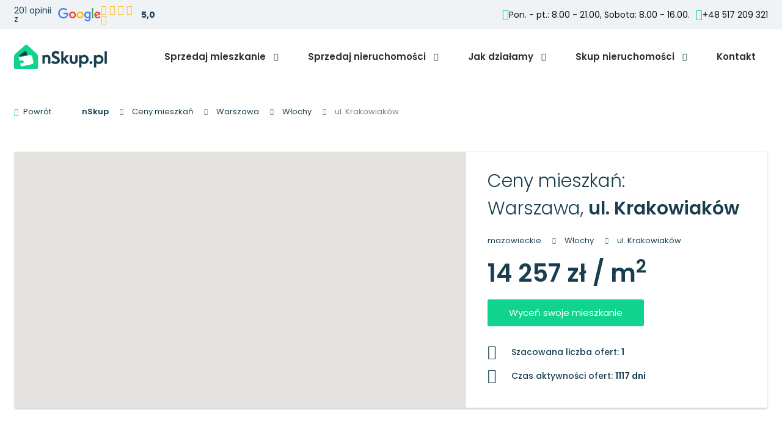

--- FILE ---
content_type: text/html;charset=UTF-8
request_url: https://nskup.pl/ceny-mieszkan/warszawa/wlochy/ul-krakowiakow
body_size: 36916
content:
<!DOCTYPE html>
<html lang="pl">
  <head>
    <base href="/">
    <meta charset="utf-8">
    <link rel="canonical" href="https://nskup.pl/ceny-mieszkan/warszawa/wlochy/ul-krakowiakow">
      <title>Ceny mieszkań Warszawa, Włochy, ul. Krakowiaków - Analiza rynku i trendy cenowe</title>
  <meta name="robots" content="index, follow" />
  <meta name="description" content="Ceny mieszkań Warszawa, Włochy, ul. Krakowiaków - Zobacz nasz raport rynkowy i poznaj wartość nieruchomości. Kup lub sprzedaj mieszkanie w najlepszej cenie!" />
  <meta name="keywords" content="" />
  <meta property="og:locale" content="pl_PL" />
  <meta property="og:type" content="website" />
  <meta property="og:title" content="Ceny mieszkań Warszawa, Włochy, ul. Krakowiaków - Analiza rynku i trendy cenowe" />
  <meta property="og:description" content="Ceny mieszkań Warszawa, Włochy, ul. Krakowiaków - Zobacz nasz raport rynkowy i poznaj wartość nieruchomości. Kup lub sprzedaj mieszkanie w najlepszej cenie!" />
  <meta property="og:url" content="https://nskup.pl/ceny-mieszkan/warszawa/wlochy/ul-krakowiakow" />
  <meta property="og:site_name" content="" />
  <meta property="og:image" content="https://nskup.pl//images/641032af59d6e2.96107137/ceny-mieszkan.jpg" />
  <meta name="twitter:card" content="summary" />
  <meta name="twitter:description" content="Ceny mieszkań Warszawa, Włochy, ul. Krakowiaków - Zobacz nasz raport rynkowy i poznaj wartość nieruchomości. Kup lub sprzedaj mieszkanie w najlepszej cenie!" />
  <meta name="twitter:title" content="Ceny mieszkań Warszawa, Włochy, ul. Krakowiaków - Analiza rynku i trendy cenowe" />
  <meta name="DC.Title" content="Ceny mieszkań Warszawa, Włochy, ul. Krakowiaków - Analiza rynku i trendy cenowe" />
  <meta name="DC.Description" content="Ceny mieszkań Warszawa, Włochy, ul. Krakowiaków - Zobacz nasz raport rynkowy i poznaj wartość nieruchomości. Kup lub sprzedaj mieszkanie w najlepszej cenie!" />
  <meta name="DC.Creator" content="" />
  <meta name="DC.Subject" content="" />
  <meta name="DC.Publisher" content="" />
  <meta name="DC.Format" content="text/html" />
  <meta name="DC.Language" content="pl" />
  <meta name="DC.Type" content="text" />

    <meta name="viewport" content="width=device-width, initial-scale=1.0">
    <meta name="facebook-domain-verification" content="62uyzy3ukzujat2gyqifn174wiax3k" />
    <link rel="icon" href="/img/icon/favicon.png">
    <link rel="apple-touch-icon-precomposed" href="/img/icon/apple-touch-icon.png" />
    

      <link rel="preconnect" href="https://fonts.googleapis.com">
  <link rel="preconnect" href="https://fonts.gstatic.com" crossorigin>
  <link href="https://fonts.googleapis.com/css2?family=Poppins:wght@100;200;300;400;500;600;700;800;900&display=swap" rel="stylesheet">

  <style>
    html {
      font-family: 'Poppins', sans-serif;
    }
  </style>





      <style>
      @font-face{font-family:swiper-icons;src:url('data:application/font-woff;charset=utf-8;base64, [base64]//wADZ2x5ZgAAAywAAADMAAAD2MHtryVoZWFkAAABbAAAADAAAAA2E2+eoWhoZWEAAAGcAAAAHwAAACQC9gDzaG10eAAAAigAAAAZAAAArgJkABFsb2NhAAAC0AAAAFoAAABaFQAUGG1heHAAAAG8AAAAHwAAACAAcABAbmFtZQAAA/gAAAE5AAACXvFdBwlwb3N0AAAFNAAAAGIAAACE5s74hXjaY2BkYGAAYpf5Hu/j+W2+MnAzMYDAzaX6QjD6/4//Bxj5GA8AuRwMYGkAPywL13jaY2BkYGA88P8Agx4j+/8fQDYfA1AEBWgDAIB2BOoAeNpjYGRgYNBh4GdgYgABEMnIABJzYNADCQAACWgAsQB42mNgYfzCOIGBlYGB0YcxjYGBwR1Kf2WQZGhhYGBiYGVmgAFGBiQQkOaawtDAoMBQxXjg/wEGPcYDDA4wNUA2CCgwsAAAO4EL6gAAeNpj2M0gyAACqxgGNWBkZ2D4/wMA+xkDdgAAAHjaY2BgYGaAYBkGRgYQiAHyGMF8FgYHIM3DwMHABGQrMOgyWDLEM1T9/w8UBfEMgLzE////P/5//f/V/xv+r4eaAAeMbAxwIUYmIMHEgKYAYjUcsDAwsLKxc3BycfPw8jEQA/[base64]/uznmfPFBNODM2K7MTQ45YEAZqGP81AmGGcF3iPqOop0r1SPTaTbVkfUe4HXj97wYE+yNwWYxwWu4v1ugWHgo3S1XdZEVqWM7ET0cfnLGxWfkgR42o2PvWrDMBSFj/IHLaF0zKjRgdiVMwScNRAoWUoH78Y2icB/yIY09An6AH2Bdu/UB+yxopYshQiEvnvu0dURgDt8QeC8PDw7Fpji3fEA4z/PEJ6YOB5hKh4dj3EvXhxPqH/SKUY3rJ7srZ4FZnh1PMAtPhwP6fl2PMJMPDgeQ4rY8YT6Gzao0eAEA409DuggmTnFnOcSCiEiLMgxCiTI6Cq5DZUd3Qmp10vO0LaLTd2cjN4fOumlc7lUYbSQcZFkutRG7g6JKZKy0RmdLY680CDnEJ+UMkpFFe1RN7nxdVpXrC4aTtnaurOnYercZg2YVmLN/d/gczfEimrE/fs/bOuq29Zmn8tloORaXgZgGa78yO9/cnXm2BpaGvq25Dv9S4E9+5SIc9PqupJKhYFSSl47+Qcr1mYNAAAAeNptw0cKwkAAAMDZJA8Q7OUJvkLsPfZ6zFVERPy8qHh2YER+3i/BP83vIBLLySsoKimrqKqpa2hp6+jq6RsYGhmbmJqZSy0sraxtbO3sHRydnEMU4uR6yx7JJXveP7WrDycAAAAAAAH//wACeNpjYGRgYOABYhkgZgJCZgZNBkYGLQZtIJsFLMYAAAw3ALgAeNolizEKgDAQBCchRbC2sFER0YD6qVQiBCv/H9ezGI6Z5XBAw8CBK/m5iQQVauVbXLnOrMZv2oLdKFa8Pjuru2hJzGabmOSLzNMzvutpB3N42mNgZGBg4GKQYzBhYMxJLMlj4GBgAYow/P/PAJJhLM6sSoWKfWCAAwDAjgbRAAB42mNgYGBkAIIbCZo5IPrmUn0hGA0AO8EFTQAA');font-weight:400;font-style:normal}:root{--swiper-theme-color:#007aff}.swiper{margin-left:auto;margin-right:auto;position:relative;overflow:hidden;list-style:none;padding:0;z-index:1}.swiper-vertical>.swiper-wrapper{flex-direction:column}.swiper-wrapper{position:relative;width:100%;height:100%;z-index:1;display:flex;transition-property:transform;box-sizing:content-box}.swiper-android .swiper-slide,.swiper-wrapper{transform:translate3d(0,0,0)}.swiper-pointer-events{touch-action:pan-y}.swiper-pointer-events.swiper-vertical{touch-action:pan-x}.swiper-slide{flex-shrink:0;width:100%;height:100%;position:relative;transition-property:transform}.swiper-slide-invisible-blank{visibility:hidden}.swiper-autoheight,.swiper-autoheight .swiper-slide{height:auto}.swiper-autoheight .swiper-wrapper{align-items:flex-start;transition-property:transform,height}.swiper-backface-hidden .swiper-slide{transform:translateZ(0);-webkit-backface-visibility:hidden;backface-visibility:hidden}.swiper-3d,.swiper-3d.swiper-css-mode .swiper-wrapper{perspective:1200px}.swiper-3d .swiper-cube-shadow,.swiper-3d .swiper-slide,.swiper-3d .swiper-slide-shadow,.swiper-3d .swiper-slide-shadow-bottom,.swiper-3d .swiper-slide-shadow-left,.swiper-3d .swiper-slide-shadow-right,.swiper-3d .swiper-slide-shadow-top,.swiper-3d .swiper-wrapper{transform-style:preserve-3d}.swiper-3d .swiper-slide-shadow,.swiper-3d .swiper-slide-shadow-bottom,.swiper-3d .swiper-slide-shadow-left,.swiper-3d .swiper-slide-shadow-right,.swiper-3d .swiper-slide-shadow-top{position:absolute;left:0;top:0;width:100%;height:100%;pointer-events:none;z-index:10}.swiper-3d .swiper-slide-shadow{background:rgba(0,0,0,.15)}.swiper-3d .swiper-slide-shadow-left{background-image:linear-gradient(to left,rgba(0,0,0,.5),rgba(0,0,0,0))}.swiper-3d .swiper-slide-shadow-right{background-image:linear-gradient(to right,rgba(0,0,0,.5),rgba(0,0,0,0))}.swiper-3d .swiper-slide-shadow-top{background-image:linear-gradient(to top,rgba(0,0,0,.5),rgba(0,0,0,0))}.swiper-3d .swiper-slide-shadow-bottom{background-image:linear-gradient(to bottom,rgba(0,0,0,.5),rgba(0,0,0,0))}.swiper-css-mode>.swiper-wrapper{overflow:auto;scrollbar-width:none;-ms-overflow-style:none}.swiper-css-mode>.swiper-wrapper::-webkit-scrollbar{display:none}.swiper-css-mode>.swiper-wrapper>.swiper-slide{scroll-snap-align:start start}.swiper-horizontal.swiper-css-mode>.swiper-wrapper{scroll-snap-type:x mandatory}.swiper-vertical.swiper-css-mode>.swiper-wrapper{scroll-snap-type:y mandatory}.swiper-centered>.swiper-wrapper::before{content:'';flex-shrink:0;order:9999}.swiper-centered.swiper-horizontal>.swiper-wrapper>.swiper-slide:first-child{margin-inline-start:var(--swiper-centered-offset-before)}.swiper-centered.swiper-horizontal>.swiper-wrapper::before{height:100%;min-height:1px;width:var(--swiper-centered-offset-after)}.swiper-centered.swiper-vertical>.swiper-wrapper>.swiper-slide:first-child{margin-block-start:var(--swiper-centered-offset-before)}.swiper-centered.swiper-vertical>.swiper-wrapper::before{width:100%;min-width:1px;height:var(--swiper-centered-offset-after)}.swiper-centered>.swiper-wrapper>.swiper-slide{scroll-snap-align:center center}.swiper-virtual .swiper-slide{-webkit-backface-visibility:hidden;transform:translateZ(0)}.swiper-virtual.swiper-css-mode .swiper-wrapper::after{content:'';position:absolute;left:0;top:0;pointer-events:none}.swiper-virtual.swiper-css-mode.swiper-horizontal .swiper-wrapper::after{height:1px;width:var(--swiper-virtual-size)}.swiper-virtual.swiper-css-mode.swiper-vertical .swiper-wrapper::after{width:1px;height:var(--swiper-virtual-size)}:root{--swiper-navigation-size:44px}.swiper-button-next,.swiper-button-prev{position:absolute;top:50%;width:calc(var(--swiper-navigation-size)/ 44 * 27);height:var(--swiper-navigation-size);margin-top:calc(0px - (var(--swiper-navigation-size)/ 2));z-index:10;cursor:pointer;display:flex;align-items:center;justify-content:center;color:var(--swiper-navigation-color,var(--swiper-theme-color))}.swiper-button-next.swiper-button-disabled,.swiper-button-prev.swiper-button-disabled{opacity:.35;cursor:auto;pointer-events:none}.swiper-button-next.swiper-button-hidden,.swiper-button-prev.swiper-button-hidden{opacity:0;cursor:auto;pointer-events:none}.swiper-navigation-disabled .swiper-button-next,.swiper-navigation-disabled .swiper-button-prev{display:none!important}.swiper-button-next:after,.swiper-button-prev:after{font-family:swiper-icons;font-size:var(--swiper-navigation-size);text-transform:none!important;letter-spacing:0;font-variant:initial;line-height:1}.swiper-button-prev,.swiper-rtl .swiper-button-next{left:10px;right:auto}.swiper-button-prev:after,.swiper-rtl .swiper-button-next:after{content:'prev'}.swiper-button-next,.swiper-rtl .swiper-button-prev{right:10px;left:auto}.swiper-button-next:after,.swiper-rtl .swiper-button-prev:after{content:'next'}.swiper-button-lock{display:none}.swiper-pagination{position:absolute;text-align:center;transition:.3s opacity;transform:translate3d(0,0,0);z-index:10}.swiper-pagination.swiper-pagination-hidden{opacity:0}.swiper-pagination-disabled>.swiper-pagination,.swiper-pagination.swiper-pagination-disabled{display:none!important}.swiper-horizontal>.swiper-pagination-bullets,.swiper-pagination-bullets.swiper-pagination-horizontal,.swiper-pagination-custom,.swiper-pagination-fraction{bottom:10px;left:0;width:100%}.swiper-pagination-bullets-dynamic{overflow:hidden;font-size:0}.swiper-pagination-bullets-dynamic .swiper-pagination-bullet{transform:scale(.33);position:relative}.swiper-pagination-bullets-dynamic .swiper-pagination-bullet-active{transform:scale(1)}.swiper-pagination-bullets-dynamic .swiper-pagination-bullet-active-main{transform:scale(1)}.swiper-pagination-bullets-dynamic .swiper-pagination-bullet-active-prev{transform:scale(.66)}.swiper-pagination-bullets-dynamic .swiper-pagination-bullet-active-prev-prev{transform:scale(.33)}.swiper-pagination-bullets-dynamic .swiper-pagination-bullet-active-next{transform:scale(.66)}.swiper-pagination-bullets-dynamic .swiper-pagination-bullet-active-next-next{transform:scale(.33)}.swiper-pagination-bullet{width:var(--swiper-pagination-bullet-width,var(--swiper-pagination-bullet-size,8px));height:var(--swiper-pagination-bullet-height,var(--swiper-pagination-bullet-size,8px));display:inline-block;border-radius:50%;background:var(--swiper-pagination-bullet-inactive-color,#000);opacity:var(--swiper-pagination-bullet-inactive-opacity,.2)}button.swiper-pagination-bullet{border:none;margin:0;padding:0;box-shadow:none;-webkit-appearance:none;appearance:none}.swiper-pagination-clickable .swiper-pagination-bullet{cursor:pointer}.swiper-pagination-bullet:only-child{display:none!important}.swiper-pagination-bullet-active{opacity:var(--swiper-pagination-bullet-opacity,1);background:var(--swiper-pagination-color,var(--swiper-theme-color))}.swiper-pagination-vertical.swiper-pagination-bullets,.swiper-vertical>.swiper-pagination-bullets{right:10px;top:50%;transform:translate3d(0,-50%,0)}.swiper-pagination-vertical.swiper-pagination-bullets .swiper-pagination-bullet,.swiper-vertical>.swiper-pagination-bullets .swiper-pagination-bullet{margin:var(--swiper-pagination-bullet-vertical-gap,6px) 0;display:block}.swiper-pagination-vertical.swiper-pagination-bullets.swiper-pagination-bullets-dynamic,.swiper-vertical>.swiper-pagination-bullets.swiper-pagination-bullets-dynamic{top:50%;transform:translateY(-50%);width:8px}.swiper-pagination-vertical.swiper-pagination-bullets.swiper-pagination-bullets-dynamic .swiper-pagination-bullet,.swiper-vertical>.swiper-pagination-bullets.swiper-pagination-bullets-dynamic .swiper-pagination-bullet{display:inline-block;transition:.2s transform,.2s top}.swiper-horizontal>.swiper-pagination-bullets .swiper-pagination-bullet,.swiper-pagination-horizontal.swiper-pagination-bullets .swiper-pagination-bullet{margin:0 var(--swiper-pagination-bullet-horizontal-gap,4px)}.swiper-horizontal>.swiper-pagination-bullets.swiper-pagination-bullets-dynamic,.swiper-pagination-horizontal.swiper-pagination-bullets.swiper-pagination-bullets-dynamic{left:50%;transform:translateX(-50%);white-space:nowrap}.swiper-horizontal>.swiper-pagination-bullets.swiper-pagination-bullets-dynamic .swiper-pagination-bullet,.swiper-pagination-horizontal.swiper-pagination-bullets.swiper-pagination-bullets-dynamic .swiper-pagination-bullet{transition:.2s transform,.2s left}.swiper-horizontal.swiper-rtl>.swiper-pagination-bullets-dynamic .swiper-pagination-bullet{transition:.2s transform,.2s right}.swiper-pagination-progressbar{background:rgba(0,0,0,.25);position:absolute}.swiper-pagination-progressbar .swiper-pagination-progressbar-fill{background:var(--swiper-pagination-color,var(--swiper-theme-color));position:absolute;left:0;top:0;width:100%;height:100%;transform:scale(0);transform-origin:left top}.swiper-rtl .swiper-pagination-progressbar .swiper-pagination-progressbar-fill{transform-origin:right top}.swiper-horizontal>.swiper-pagination-progressbar,.swiper-pagination-progressbar.swiper-pagination-horizontal,.swiper-pagination-progressbar.swiper-pagination-vertical.swiper-pagination-progressbar-opposite,.swiper-vertical>.swiper-pagination-progressbar.swiper-pagination-progressbar-opposite{width:100%;height:4px;left:0;top:0}.swiper-horizontal>.swiper-pagination-progressbar.swiper-pagination-progressbar-opposite,.swiper-pagination-progressbar.swiper-pagination-horizontal.swiper-pagination-progressbar-opposite,.swiper-pagination-progressbar.swiper-pagination-vertical,.swiper-vertical>.swiper-pagination-progressbar{width:4px;height:100%;left:0;top:0}.swiper-pagination-lock{display:none}.swiper-scrollbar{border-radius:10px;position:relative;-ms-touch-action:none;background:rgba(0,0,0,.1)}.swiper-scrollbar-disabled>.swiper-scrollbar,.swiper-scrollbar.swiper-scrollbar-disabled{display:none!important}.swiper-horizontal>.swiper-scrollbar,.swiper-scrollbar.swiper-scrollbar-horizontal{position:absolute;left:1%;bottom:3px;z-index:50;height:5px;width:98%}.swiper-scrollbar.swiper-scrollbar-vertical,.swiper-vertical>.swiper-scrollbar{position:absolute;right:3px;top:1%;z-index:50;width:5px;height:98%}.swiper-scrollbar-drag{height:100%;width:100%;position:relative;background:rgba(0,0,0,.5);border-radius:10px;left:0;top:0}.swiper-scrollbar-cursor-drag{cursor:move}.swiper-scrollbar-lock{display:none}.swiper-zoom-container{width:100%;height:100%;display:flex;justify-content:center;align-items:center;text-align:center}.swiper-zoom-container>canvas,.swiper-zoom-container>img,.swiper-zoom-container>svg{max-width:100%;max-height:100%;object-fit:contain}.swiper-slide-zoomed{cursor:move}.swiper-lazy-preloader{width:42px;height:42px;position:absolute;left:50%;top:50%;margin-left:-21px;margin-top:-21px;z-index:10;transform-origin:50%;box-sizing:border-box;border:4px solid var(--swiper-preloader-color,var(--swiper-theme-color));border-radius:50%;border-top-color:transparent}.swiper-watch-progress .swiper-slide-visible .swiper-lazy-preloader,.swiper:not(.swiper-watch-progress) .swiper-lazy-preloader{animation:swiper-preloader-spin 1s infinite linear}.swiper-lazy-preloader-white{--swiper-preloader-color:#fff}.swiper-lazy-preloader-black{--swiper-preloader-color:#000}@keyframes swiper-preloader-spin{0%{transform:rotate(0)}100%{transform:rotate(360deg)}}.swiper .swiper-notification{position:absolute;left:0;top:0;pointer-events:none;opacity:0;z-index:-1000}.swiper-free-mode>.swiper-wrapper{transition-timing-function:ease-out;margin:0 auto}.swiper-grid>.swiper-wrapper{flex-wrap:wrap}.swiper-grid-column>.swiper-wrapper{flex-wrap:wrap;flex-direction:column}.swiper-fade.swiper-free-mode .swiper-slide{transition-timing-function:ease-out}.swiper-fade .swiper-slide{pointer-events:none;transition-property:opacity}.swiper-fade .swiper-slide .swiper-slide{pointer-events:none}.swiper-fade .swiper-slide-active,.swiper-fade .swiper-slide-active .swiper-slide-active{pointer-events:auto}.swiper-cube{overflow:visible}.swiper-cube .swiper-slide{pointer-events:none;-webkit-backface-visibility:hidden;backface-visibility:hidden;z-index:1;visibility:hidden;transform-origin:0 0;width:100%;height:100%}.swiper-cube .swiper-slide .swiper-slide{pointer-events:none}.swiper-cube.swiper-rtl .swiper-slide{transform-origin:100% 0}.swiper-cube .swiper-slide-active,.swiper-cube .swiper-slide-active .swiper-slide-active{pointer-events:auto}.swiper-cube .swiper-slide-active,.swiper-cube .swiper-slide-next,.swiper-cube .swiper-slide-next+.swiper-slide,.swiper-cube .swiper-slide-prev{pointer-events:auto;visibility:visible}.swiper-cube .swiper-slide-shadow-bottom,.swiper-cube .swiper-slide-shadow-left,.swiper-cube .swiper-slide-shadow-right,.swiper-cube .swiper-slide-shadow-top{z-index:0;-webkit-backface-visibility:hidden;backface-visibility:hidden}.swiper-cube .swiper-cube-shadow{position:absolute;left:0;bottom:0;width:100%;height:100%;opacity:.6;z-index:0}.swiper-cube .swiper-cube-shadow:before{content:'';background:#000;position:absolute;left:0;top:0;bottom:0;right:0;filter:blur(50px)}.swiper-flip{overflow:visible}.swiper-flip .swiper-slide{pointer-events:none;-webkit-backface-visibility:hidden;backface-visibility:hidden;z-index:1}.swiper-flip .swiper-slide .swiper-slide{pointer-events:none}.swiper-flip .swiper-slide-active,.swiper-flip .swiper-slide-active .swiper-slide-active{pointer-events:auto}.swiper-flip .swiper-slide-shadow-bottom,.swiper-flip .swiper-slide-shadow-left,.swiper-flip .swiper-slide-shadow-right,.swiper-flip .swiper-slide-shadow-top{z-index:0;-webkit-backface-visibility:hidden;backface-visibility:hidden}.swiper-creative .swiper-slide{-webkit-backface-visibility:hidden;backface-visibility:hidden;overflow:hidden;transition-property:transform,opacity,height}.swiper-cards{overflow:visible}.swiper-cards .swiper-slide{transform-origin:center bottom;-webkit-backface-visibility:hidden;backface-visibility:hidden;overflow:hidden}.select2-container{box-sizing:border-box;display:inline-block;margin:0;position:relative;vertical-align:middle}.select2-container .select2-selection--single{box-sizing:border-box;cursor:pointer;display:block;height:28px;user-select:none;-webkit-user-select:none}.select2-container .select2-selection--single .select2-selection__rendered{display:block;padding-left:8px;padding-right:20px;overflow:hidden;text-overflow:ellipsis;white-space:nowrap}.select2-container .select2-selection--single .select2-selection__clear{background-color:transparent;border:none;font-size:1em}.select2-container[dir=rtl] .select2-selection--single .select2-selection__rendered{padding-right:8px;padding-left:20px}.select2-container .select2-selection--multiple{box-sizing:border-box;cursor:pointer;display:block;min-height:32px;user-select:none;-webkit-user-select:none}.select2-container .select2-selection--multiple .select2-selection__rendered{display:inline;list-style:none;padding:0}.select2-container .select2-selection--multiple .select2-selection__clear{background-color:transparent;border:none;font-size:1em}.select2-container .select2-search--inline .select2-search__field{box-sizing:border-box;border:none;font-size:100%;margin-top:5px;margin-left:5px;padding:0;max-width:100%;resize:none;height:18px;vertical-align:bottom;font-family:sans-serif;overflow:hidden;word-break:keep-all}.select2-container .select2-search--inline .select2-search__field::-webkit-search-cancel-button{-webkit-appearance:none}.select2-dropdown{background-color:#fff;border:1px solid #aaa;border-radius:4px;box-sizing:border-box;display:block;position:absolute;left:-100000px;width:100%;z-index:1051}.select2-results{display:block}.select2-results__options{list-style:none;margin:0;padding:0}.select2-results__option{padding:6px;user-select:none;-webkit-user-select:none}.select2-results__option--selectable{cursor:pointer}.select2-container--open .select2-dropdown{left:0}.select2-container--open .select2-dropdown--above{border-bottom:none;border-bottom-left-radius:0;border-bottom-right-radius:0}.select2-container--open .select2-dropdown--below{border-top:none;border-top-left-radius:0;border-top-right-radius:0}.select2-search--dropdown{display:block;padding:4px}.select2-search--dropdown .select2-search__field{padding:4px;width:100%;box-sizing:border-box}.select2-search--dropdown .select2-search__field::-webkit-search-cancel-button{-webkit-appearance:none}.select2-search--dropdown.select2-search--hide{display:none}.select2-close-mask{border:0;margin:0;padding:0;display:block;position:fixed;left:0;top:0;min-height:100%;min-width:100%;height:auto;width:auto;opacity:0;z-index:99;background-color:#fff}.select2-hidden-accessible{border:0!important;clip:rect(0 0 0 0)!important;-webkit-clip-path:inset(50%)!important;clip-path:inset(50%)!important;height:1px!important;overflow:hidden!important;padding:0!important;position:absolute!important;width:1px!important;white-space:nowrap!important}.select2-container--default .select2-selection--single{background-color:#fff;border:1px solid #aaa;border-radius:4px}.select2-container--default .select2-selection--single .select2-selection__rendered{color:#444;line-height:28px}.select2-container--default .select2-selection--single .select2-selection__clear{cursor:pointer;float:right;font-weight:700;height:26px;margin-right:20px;padding-right:0}.select2-container--default .select2-selection--single .select2-selection__placeholder{color:#999}.select2-container--default .select2-selection--single .select2-selection__arrow{height:26px;position:absolute;top:1px;right:1px;width:20px}.select2-container--default .select2-selection--single .select2-selection__arrow b{border-color:#888 transparent transparent transparent;border-style:solid;border-width:5px 4px 0 4px;height:0;left:50%;margin-left:-4px;margin-top:-2px;position:absolute;top:50%;width:0}.select2-container--default[dir=rtl] .select2-selection--single .select2-selection__clear{float:left}.select2-container--default[dir=rtl] .select2-selection--single .select2-selection__arrow{left:1px;right:auto}.select2-container--default.select2-container--disabled .select2-selection--single{background-color:#eee;cursor:default}.select2-container--default.select2-container--disabled .select2-selection--single .select2-selection__clear{display:none}.select2-container--default.select2-container--open .select2-selection--single .select2-selection__arrow b{border-color:transparent transparent #888 transparent;border-width:0 4px 5px 4px}.select2-container--default .select2-selection--multiple{background-color:#fff;border:1px solid #aaa;border-radius:4px;cursor:text;padding-bottom:5px;padding-right:5px;position:relative}.select2-container--default .select2-selection--multiple.select2-selection--clearable{padding-right:25px}.select2-container--default .select2-selection--multiple .select2-selection__clear{cursor:pointer;font-weight:700;height:20px;margin-right:10px;margin-top:5px;position:absolute;right:0;padding:1px}.select2-container--default .select2-selection--multiple .select2-selection__choice{background-color:#e4e4e4;border:1px solid #aaa;border-radius:4px;box-sizing:border-box;display:inline-block;margin-left:5px;margin-top:5px;padding:0;padding-left:20px;position:relative;max-width:100%;overflow:hidden;text-overflow:ellipsis;vertical-align:bottom;white-space:nowrap}.select2-container--default .select2-selection--multiple .select2-selection__choice__display{cursor:default;padding-left:2px;padding-right:5px}.select2-container--default .select2-selection--multiple .select2-selection__choice__remove{background-color:transparent;border:none;border-right:1px solid #aaa;border-top-left-radius:4px;border-bottom-left-radius:4px;color:#999;cursor:pointer;font-size:1em;font-weight:700;padding:0 4px;position:absolute;left:0;top:0}.select2-container--default .select2-selection--multiple .select2-selection__choice__remove:focus,.select2-container--default .select2-selection--multiple .select2-selection__choice__remove:hover{background-color:#f1f1f1;color:#333;outline:0}.select2-container--default[dir=rtl] .select2-selection--multiple .select2-selection__choice{margin-left:5px;margin-right:auto}.select2-container--default[dir=rtl] .select2-selection--multiple .select2-selection__choice__display{padding-left:5px;padding-right:2px}.select2-container--default[dir=rtl] .select2-selection--multiple .select2-selection__choice__remove{border-left:1px solid #aaa;border-right:none;border-top-left-radius:0;border-bottom-left-radius:0;border-top-right-radius:4px;border-bottom-right-radius:4px}.select2-container--default[dir=rtl] .select2-selection--multiple .select2-selection__clear{float:left;margin-left:10px;margin-right:auto}.select2-container--default.select2-container--focus .select2-selection--multiple{border:solid #000 1px;outline:0}.select2-container--default.select2-container--disabled .select2-selection--multiple{background-color:#eee;cursor:default}.select2-container--default.select2-container--disabled .select2-selection__choice__remove{display:none}.select2-container--default.select2-container--open.select2-container--above .select2-selection--multiple,.select2-container--default.select2-container--open.select2-container--above .select2-selection--single{border-top-left-radius:0;border-top-right-radius:0}.select2-container--default.select2-container--open.select2-container--below .select2-selection--multiple,.select2-container--default.select2-container--open.select2-container--below .select2-selection--single{border-bottom-left-radius:0;border-bottom-right-radius:0}.select2-container--default .select2-search--dropdown .select2-search__field{border:1px solid #aaa}.select2-container--default .select2-search--inline .select2-search__field{background:0 0;border:none;outline:0;box-shadow:none;-webkit-appearance:textfield}.select2-container--default .select2-results>.select2-results__options{max-height:200px;overflow-y:auto}.select2-container--default .select2-results__option .select2-results__option{padding-left:1em}.select2-container--default .select2-results__option .select2-results__option .select2-results__group{padding-left:0}.select2-container--default .select2-results__option .select2-results__option .select2-results__option{margin-left:-1em;padding-left:2em}.select2-container--default .select2-results__option .select2-results__option .select2-results__option .select2-results__option{margin-left:-2em;padding-left:3em}.select2-container--default .select2-results__option .select2-results__option .select2-results__option .select2-results__option .select2-results__option{margin-left:-3em;padding-left:4em}.select2-container--default .select2-results__option .select2-results__option .select2-results__option .select2-results__option .select2-results__option .select2-results__option{margin-left:-4em;padding-left:5em}.select2-container--default .select2-results__option .select2-results__option .select2-results__option .select2-results__option .select2-results__option .select2-results__option .select2-results__option{margin-left:-5em;padding-left:6em}.select2-container--default .select2-results__option--group{padding:0}.select2-container--default .select2-results__option--disabled{color:#999}.select2-container--default .select2-results__option--selected{background-color:#ddd}.select2-container--default .select2-results__option--highlighted.select2-results__option--selectable{background-color:#5897fb;color:#fff}.select2-container--default .select2-results__group{cursor:default;display:block;padding:6px}.select2-container--classic .select2-selection--single{background-color:#f7f7f7;border:1px solid #aaa;border-radius:4px;outline:0;background-image:-webkit-linear-gradient(top,#fff 50%,#eee 100%);background-image:-o-linear-gradient(top,#fff 50%,#eee 100%);background-image:linear-gradient(to bottom,#fff 50%,#eee 100%);background-repeat:repeat-x}.select2-container--classic .select2-selection--single:focus{border:1px solid #5897fb}.select2-container--classic .select2-selection--single .select2-selection__rendered{color:#444;line-height:28px}.select2-container--classic .select2-selection--single .select2-selection__clear{cursor:pointer;float:right;font-weight:700;height:26px;margin-right:20px}.select2-container--classic .select2-selection--single .select2-selection__placeholder{color:#999}.select2-container--classic .select2-selection--single .select2-selection__arrow{background-color:#ddd;border:none;border-left:1px solid #aaa;border-top-right-radius:4px;border-bottom-right-radius:4px;height:26px;position:absolute;top:1px;right:1px;width:20px;background-image:-webkit-linear-gradient(top,#eee 50%,#ccc 100%);background-image:-o-linear-gradient(top,#eee 50%,#ccc 100%);background-image:linear-gradient(to bottom,#eee 50%,#ccc 100%);background-repeat:repeat-x}.select2-container--classic .select2-selection--single .select2-selection__arrow b{border-color:#888 transparent transparent transparent;border-style:solid;border-width:5px 4px 0 4px;height:0;left:50%;margin-left:-4px;margin-top:-2px;position:absolute;top:50%;width:0}.select2-container--classic[dir=rtl] .select2-selection--single .select2-selection__clear{float:left}.select2-container--classic[dir=rtl] .select2-selection--single .select2-selection__arrow{border:none;border-right:1px solid #aaa;border-radius:0;border-top-left-radius:4px;border-bottom-left-radius:4px;left:1px;right:auto}.select2-container--classic.select2-container--open .select2-selection--single{border:1px solid #5897fb}.select2-container--classic.select2-container--open .select2-selection--single .select2-selection__arrow{background:0 0;border:none}.select2-container--classic.select2-container--open .select2-selection--single .select2-selection__arrow b{border-color:transparent transparent #888 transparent;border-width:0 4px 5px 4px}.select2-container--classic.select2-container--open.select2-container--above .select2-selection--single{border-top:none;border-top-left-radius:0;border-top-right-radius:0;background-image:-webkit-linear-gradient(top,#fff 0,#eee 50%);background-image:-o-linear-gradient(top,#fff 0,#eee 50%);background-image:linear-gradient(to bottom,#fff 0,#eee 50%);background-repeat:repeat-x}.select2-container--classic.select2-container--open.select2-container--below .select2-selection--single{border-bottom:none;border-bottom-left-radius:0;border-bottom-right-radius:0;background-image:-webkit-linear-gradient(top,#eee 50%,#fff 100%);background-image:-o-linear-gradient(top,#eee 50%,#fff 100%);background-image:linear-gradient(to bottom,#eee 50%,#fff 100%);background-repeat:repeat-x}.select2-container--classic .select2-selection--multiple{background-color:#fff;border:1px solid #aaa;border-radius:4px;cursor:text;outline:0;padding-bottom:5px;padding-right:5px}.select2-container--classic .select2-selection--multiple:focus{border:1px solid #5897fb}.select2-container--classic .select2-selection--multiple .select2-selection__clear{display:none}.select2-container--classic .select2-selection--multiple .select2-selection__choice{background-color:#e4e4e4;border:1px solid #aaa;border-radius:4px;display:inline-block;margin-left:5px;margin-top:5px;padding:0}.select2-container--classic .select2-selection--multiple .select2-selection__choice__display{cursor:default;padding-left:2px;padding-right:5px}.select2-container--classic .select2-selection--multiple .select2-selection__choice__remove{background-color:transparent;border:none;border-top-left-radius:4px;border-bottom-left-radius:4px;color:#888;cursor:pointer;font-size:1em;font-weight:700;padding:0 4px}.select2-container--classic .select2-selection--multiple .select2-selection__choice__remove:hover{color:#555;outline:0}.select2-container--classic[dir=rtl] .select2-selection--multiple .select2-selection__choice{margin-left:5px;margin-right:auto}.select2-container--classic[dir=rtl] .select2-selection--multiple .select2-selection__choice__display{padding-left:5px;padding-right:2px}.select2-container--classic[dir=rtl] .select2-selection--multiple .select2-selection__choice__remove{border-top-left-radius:0;border-bottom-left-radius:0;border-top-right-radius:4px;border-bottom-right-radius:4px}.select2-container--classic.select2-container--open .select2-selection--multiple{border:1px solid #5897fb}.select2-container--classic.select2-container--open.select2-container--above .select2-selection--multiple{border-top:none;border-top-left-radius:0;border-top-right-radius:0}.select2-container--classic.select2-container--open.select2-container--below .select2-selection--multiple{border-bottom:none;border-bottom-left-radius:0;border-bottom-right-radius:0}.select2-container--classic .select2-search--dropdown .select2-search__field{border:1px solid #aaa;outline:0}.select2-container--classic .select2-search--inline .select2-search__field{outline:0;box-shadow:none}.select2-container--classic .select2-dropdown{background-color:#fff;border:1px solid transparent}.select2-container--classic .select2-dropdown--above{border-bottom:none}.select2-container--classic .select2-dropdown--below{border-top:none}.select2-container--classic .select2-results>.select2-results__options{max-height:200px;overflow-y:auto}.select2-container--classic .select2-results__option--group{padding:0}.select2-container--classic .select2-results__option--disabled{color:grey}.select2-container--classic .select2-results__option--highlighted.select2-results__option--selectable{background-color:#3875d7;color:#fff}.select2-container--classic .select2-results__group{cursor:default;display:block;padding:6px}.select2-container--classic.select2-container--open .select2-dropdown{border-color:#5897fb}/*! Swipebox v1.3.0 | Constantin Saguin csag.co | MIT License | github.com/brutaldesign/swipebox */html.swipebox-html.swipebox-touch{overflow:hidden!important}#swipebox-overlay img{border:none!important}#swipebox-overlay{width:100%;height:100%;position:fixed;top:0;left:0;z-index:99999!important;overflow:hidden;-webkit-user-select:none;-moz-user-select:none;-ms-user-select:none;user-select:none}#swipebox-container{position:relative;width:100%;height:100%}#swipebox-slider{-webkit-transition:-webkit-transform .4s ease;transition:transform .4s ease;height:100%;left:0;top:0;width:100%;white-space:nowrap;position:absolute;display:none;cursor:pointer}#swipebox-slider .slide{height:100%;width:100%;line-height:1px;text-align:center;display:inline-block}#swipebox-slider .slide:before{content:"";display:inline-block;height:50%;width:1px;margin-right:-1px}#swipebox-slider .slide .swipebox-inline-container,#swipebox-slider .slide .swipebox-video-container,#swipebox-slider .slide img{display:inline-block;max-height:100%;max-width:100%;margin:0;padding:0;width:auto;height:auto;vertical-align:middle}#swipebox-slider .slide .swipebox-video-container{background:0 0;max-width:1140px;max-height:100%;width:100%;padding:5%;-webkit-box-sizing:border-box;box-sizing:border-box}#swipebox-slider .slide .swipebox-video-container .swipebox-video{width:100%;height:0;padding-bottom:56.25%;overflow:hidden;position:relative}#swipebox-slider .slide .swipebox-video-container .swipebox-video iframe{width:100%!important;height:100%!important;position:absolute;top:0;left:0}#swipebox-slider .slide-loading{background:url(/img/swipebox/loader.gif) no-repeat center center}#swipebox-bottom-bar,#swipebox-top-bar{-webkit-transition:.5s;transition:.5s;position:absolute;left:0;z-index:999;height:50px;width:100%}#swipebox-bottom-bar{bottom:-50px}#swipebox-bottom-bar.visible-bars{-webkit-transform:translate3d(0,-50px,0);transform:translate3d(0,-50px,0)}#swipebox-top-bar{top:-50px}#swipebox-top-bar.visible-bars{-webkit-transform:translate3d(0,50px,0);transform:translate3d(0,50px,0)}#swipebox-title{display:block;width:100%;text-align:center}#swipebox-close,#swipebox-next,#swipebox-prev{background-image:url(/img/swipebox/icons.png);background-repeat:no-repeat;border:none!important;text-decoration:none!important;cursor:pointer;width:50px;height:50px;top:0}#swipebox-arrows{display:block;margin:0 auto;width:100%;height:50px}#swipebox-prev{background-position:-32px 13px;float:left}#swipebox-next{background-position:-78px 13px;float:right}#swipebox-close{top:0;right:0;position:absolute;z-index:9999;background-position:15px 12px}.swipebox-no-close-button #swipebox-close{display:none}#swipebox-next.disabled,#swipebox-prev.disabled{opacity:.3}.swipebox-no-touch #swipebox-overlay.rightSpring #swipebox-slider{-webkit-animation:rightSpring .3s;animation:rightSpring .3s}.swipebox-no-touch #swipebox-overlay.leftSpring #swipebox-slider{-webkit-animation:leftSpring .3s;animation:leftSpring .3s}.swipebox-touch #swipebox-container:after,.swipebox-touch #swipebox-container:before{-webkit-backface-visibility:hidden;backface-visibility:hidden;-webkit-transition:all .3s ease;transition:all .3s ease;content:' ';position:absolute;z-index:999;top:0;height:100%;width:20px;opacity:0}.swipebox-touch #swipebox-container:before{left:0;-webkit-box-shadow:inset 10px 0 10px -8px #656565;box-shadow:inset 10px 0 10px -8px #656565}.swipebox-touch #swipebox-container:after{right:0;-webkit-box-shadow:inset -10px 0 10px -8px #656565;box-shadow:inset -10px 0 10px -8px #656565}.swipebox-touch #swipebox-overlay.leftSpringTouch #swipebox-container:before{opacity:1}.swipebox-touch #swipebox-overlay.rightSpringTouch #swipebox-container:after{opacity:1}@-webkit-keyframes rightSpring{0%{left:0}50%{left:-30px}100%{left:0}}@keyframes rightSpring{0%{left:0}50%{left:-30px}100%{left:0}}@-webkit-keyframes leftSpring{0%{left:0}50%{left:30px}100%{left:0}}@keyframes leftSpring{0%{left:0}50%{left:30px}100%{left:0}}@media screen and (min-width:800px){#swipebox-close{right:10px}#swipebox-arrows{width:92%;max-width:800px}}#swipebox-overlay{background:#0d0d0d}#swipebox-bottom-bar,#swipebox-top-bar{text-shadow:1px 1px 1px #000;background:#000;opacity:.95}#swipebox-top-bar{color:#fff!important;font-size:15px;line-height:43px;font-family:Helvetica,Arial,sans-serif}@font-face{font-family:icons;src:url(../font/icons.eot?48279989);src:url(../font/icons.eot?48279989#iefix) format('embedded-opentype'),url(../font/icons.woff2?48279989) format('woff2'),url(../font/icons.woff?48279989) format('woff'),url(../font/icons.ttf?48279989) format('truetype'),url(../font/icons.svg?48279989#icons) format('svg');font-weight:400;font-style:normal}[class*=" icon-"]:before,[class^=icon-]:before{font-family:icons;font-style:normal;font-weight:400;speak:never;display:inline-block;text-decoration:inherit;width:1em;margin-right:.2em;text-align:center;font-variant:normal;text-transform:none;line-height:1em;margin-left:.2em;-webkit-font-smoothing:antialiased;-moz-osx-font-smoothing:grayscale}.icon-armchair:before{content:'\e800'}.icon-arrow-draw-right:before{content:'\e801'}.icon-building:before{content:'\e802'}.icon-calendar:before{content:'\e803'}.icon-chevron-down:before{content:'\e804'}.icon-chevron-left:before{content:'\e805'}.icon-chevron-right:before{content:'\e806'}.icon-chevron-up:before{content:'\e807'}.icon-clock:before{content:'\e808'}.icon-decrease:before{content:'\e809'}.icon-facebook:before{content:'\e80a'}.icon-files:before{content:'\e80b'}.icon-filters:before{content:'\e80c'}.icon-handle-tight:before{content:'\e80d'}.icon-handle:before{content:'\e80e'}.icon-increase:before{content:'\e80f'}.icon-instagram:before{content:'\e810'}.icon-phone:before{content:'\e811'}.icon-map:before{content:'\e812'}.icon-pin-solid:before{content:'\e813'}.icon-pin-stroke:before{content:'\e814'}.icon-quote:before{content:'\e815'}.icon-ruler:before{content:'\e816'}.icon-star:before{content:'\e817'}.icon-tick:before{content:'\e818'}.icon-youtube:before{content:'\e819'}.icon-arrow-down:before{content:'\e81a'}.icon-arrow-left:before{content:'\e81b'}.icon-arrow-right:before{content:'\e81c'}.icon-arrow-up:before{content:'\e81d'}.icon-linkedin:before{content:'\e81e'}
/*# sourceMappingURL=vendor.css.map */

    </style>
        <style>
      body{margin:0}main{display:block}hr{-webkit-box-sizing:content-box;box-sizing:content-box;height:0;overflow:visible}pre{font-family:monospace,monospace;font-size:1em}a{background-color:rgba(0,0,0,0);text-decoration:none;outline:none}abbr[title]{border-bottom:none;text-decoration:underline;-webkit-text-decoration:underline dotted;text-decoration:underline dotted}b,strong{font-weight:bolder}code,kbd,samp{font-family:monospace,monospace;font-size:1em}small{font-size:80%}sub,sup{font-size:75%;line-height:0;position:relative;vertical-align:baseline}sub{bottom:-0.25em}sup{top:-0.5em}img{border-style:none}em{font-style:normal}address{font-style:normal}button,input,optgroup,select,textarea{font-family:inherit;margin:0}button,input{overflow:visible}button,select{text-transform:none}button,[type=button],[type=reset],[type=submit]{-webkit-appearance:button}button::-moz-focus-inner,[type=button]::-moz-focus-inner,[type=reset]::-moz-focus-inner,[type=submit]::-moz-focus-inner{border-style:none;padding:0}button:-moz-focusring,[type=button]:-moz-focusring,[type=reset]:-moz-focusring,[type=submit]:-moz-focusring{outline:1px dotted ButtonText}fieldset{padding:.35em .75em .625em}legend{-webkit-box-sizing:border-box;box-sizing:border-box;color:inherit;display:table;max-width:100%;padding:0;white-space:normal}progress{vertical-align:baseline}textarea{overflow:auto}[type=checkbox],[type=radio]{-webkit-box-sizing:border-box;box-sizing:border-box;padding:0}[type=number]::-webkit-inner-spin-button,[type=number]::-webkit-outer-spin-button{height:auto}[type=search]{-webkit-appearance:textfield;outline-offset:-2px}[type=search]::-webkit-search-decoration{-webkit-appearance:none}::-webkit-file-upload-button{-webkit-appearance:button;font:inherit}details{display:block}summary{display:list-item}template{display:none}[hidden]{display:none}picture,img{display:block}table.benchmarkSummary{text-align:center !important}table.benchmarkSummary thead tr th{text-align:center !important}table.benchmarkLog tbody tr:nth-child(odd){background-color:#222}.benchmarkSummary{display:none}.cookieWarn{position:fixed;bottom:0;background:#10d48e;margin:0;width:100%;display:block;z-index:999}.cookieWarn__content{padding:15px;max-width:1264px;margin:0 auto;font-weight:500;display:-webkit-box;display:-ms-flexbox;display:flex;-webkit-box-align:center;-ms-flex-align:center;align-items:center;-webkit-box-pack:justify;-ms-flex-pack:justify;justify-content:space-between}@media(max-width: 767px){.cookieWarn__content{-webkit-box-orient:vertical;-webkit-box-direction:normal;-ms-flex-direction:column;flex-direction:column;font-size:15px;line-height:24px;-webkit-box-align:start;-ms-flex-align:start;align-items:flex-start}}.cookieWarn__text{margin:0;color:#fff}@media screen and (max-width: 767px){.cookieWarn__text br{display:none}}.cookieWarn__link{text-decoration:underline;color:#193e4f;font-weight:600}.cookieWarn__close{background:none;color:#fff;text-transform:uppercase;border:1px solid #fff;border-radius:0;font-weight:500;padding:6px 15px;cursor:pointer}@media(max-width: 767px){.cookieWarn__close{margin:15px 0 0px}}@media(min-width: 768px){.cookieWarn__close{margin-left:40px}}.cookieWarn__close:hover{background-color:#fff;color:#193e4f}@font-face{font-family:"Quicksand";src:url("/fonts/Quicksand-Regular.ttf") format("truetype");font-weight:400;font-style:normal;font-display:swap}@font-face{font-family:"Quicksand";src:url("/fonts/Quicksand-SemiBold.ttf") format("truetype");font-weight:600;font-style:normal;font-display:swap}@font-face{font-family:"Quicksand";src:url("/fonts/Quicksand-Bold.ttf") format("truetype");font-weight:700;font-style:normal;font-display:swap}@font-face{font-family:"Montserrat";src:url("/fonts/Montserrat-Light.ttf") format("truetype");font-weight:300;font-style:normal;font-display:swap}@font-face{font-family:"Montserrat";src:url("/fonts/Montserrat-Regular.ttf") format("truetype");font-weight:400;font-style:normal;font-display:swap}@font-face{font-family:"Montserrat";src:url("/fonts/Montserrat-Medium.ttf") format("truetype");font-weight:500;font-style:normal;font-display:swap}@font-face{font-family:"Montserrat";src:url("/fonts/Montserrat-SemiBold.ttf") format("truetype");font-weight:500;font-style:normal;font-display:swap}@font-face{font-family:"Montserrat";src:url("/fonts/Montserrat-Bold.ttf") format("truetype");font-weight:700;font-style:normal;font-display:swap}@font-face{font-family:"Montserrat";src:url("/fonts/Montserrat-ExtraBold.ttf") format("truetype");font-weight:800;font-style:normal;font-display:swap}@font-face{font-family:"Montserrat";src:url("/fonts/Montserrat-Black.ttf") format("truetype");font-weight:900;font-style:normal;font-display:swap}.heading__preTitle{color:#10d48e;font-weight:600;font-size:14px;line-height:21px;letter-spacing:.1em;text-transform:uppercase}.heading__title{font-weight:600;font-size:40px;line-height:49px;margin:0;font-style:normal;color:#193e4f;position:relative;word-break:break-word}@media(max-width: 767px){.heading__title{font-size:30px;line-height:42px}}.heading__subTitle{font-weight:400;font-size:16px;line-height:28px;color:#193e4f;margin-top:20px}@media(max-width: 767px){.heading__subTitle{font-size:18px}}@media(max-width: 767px){.heading__subTitle{font-size:17px}}.heading--center{margin:0 auto;text-align:center}.heading--white .heading__preTitle{color:#fff}.heading--white .heading__title{color:#fff}.heading--white .heading__subTitle{color:#fff}.breadcrumb{display:-webkit-box;display:-ms-flexbox;display:flex;-webkit-box-align:center;-ms-flex-align:center;align-items:center}@media screen and (max-width: 767px){.breadcrumb{margin:15px 0}}@media screen and (min-width: 768px){.breadcrumb{margin:35px 0 55px}}.breadcrumb ul{list-style:none;margin:0;padding:0;display:-webkit-box;display:-ms-flexbox;display:flex;-ms-flex-wrap:wrap;flex-wrap:wrap;line-height:20px}@media screen and (max-width: 767px){.breadcrumb ul>li:not(:first-child):not(:last-child){display:none}}.breadcrumb li:not(:last-of-type){position:relative}@media screen and (max-width: 767px){.breadcrumb li:not(:last-of-type){padding-right:19px;margin-right:9px}}@media screen and (min-width: 768px){.breadcrumb li:not(:last-of-type){padding-right:24px;margin-right:14px}}.breadcrumb li:not(:last-of-type):after{font-family:"icons";content:"";color:#6a838e;font-size:10px;position:absolute;top:50%;-webkit-transform:translate(0, -50%);transform:translate(0, -50%);right:0}.breadcrumb__item{-webkit-transition:all .15s ease-out;transition:all .15s ease-out;color:#193e4f;font-weight:400;font-size:13px;line-height:20px}@media(max-width: 767px){.breadcrumb__item{line-height:18px;display:inline-block}}.breadcrumb__item:hover{color:#10d48e}.breadcrumb__first{font-weight:600}.breadcrumb__current{color:#6a838e}.breadcrumb__current:hover{color:#6a838e}.breadcrumb__back{display:-webkit-box;display:-ms-flexbox;display:flex;-webkit-transition:all .15s ease-out;transition:all .15s ease-out;color:#193e4f;font-weight:400;font-size:13px;line-height:20px;margin-right:50px}@media(max-width: 767px){.breadcrumb__back{margin-right:20px}}.breadcrumb__back i{color:#10d48e;font-size:12px;margin-right:8px}.breadcrumb__back:hover{color:#10d48e}.primaryButton{border:none;background:none;-webkit-box-shadow:none;box-shadow:none;cursor:pointer;-webkit-transition:all .15s ease-out;transition:all .15s ease-out;border:none;padding:5px 25px;font-size:15px;line-height:22px;font-weight:400;display:-webkit-inline-box;display:-ms-inline-flexbox;display:inline-flex;-webkit-box-align:center;-ms-flex-align:center;align-items:center;min-height:40px;background-color:#10d48e;color:#fff;border-radius:3px}@media(max-width: 767px){.primaryButton{font-size:18px;line-height:28px;padding:10px 30px}}.primaryButton i{margin-left:15px;font-size:14px}.primaryButton--small{min-height:32px}@media(max-width: 767px){.primaryButton--small{height:auto}}.primaryButton--large{min-height:44px;padding:10px 35px}.primaryButton--extraLarge{min-height:64px;padding:15px 45px}.primaryButton:hover{background-color:#193e4f}.primaryButton--disabled{pointer-events:none;opacity:.5}.secondaryButton{border:none;background:none;-webkit-box-shadow:none;box-shadow:none;cursor:pointer;-webkit-transition:all .15s ease-out;transition:all .15s ease-out;border:none;padding:5px 25px;font-size:15px;line-height:22px;font-weight:400;display:-webkit-inline-box;display:-ms-inline-flexbox;display:inline-flex;-webkit-box-align:center;-ms-flex-align:center;align-items:center;min-height:40px;background-color:#193e4f;color:#fff;border-radius:3px}@media(max-width: 767px){.secondaryButton{font-size:18px;line-height:28px;padding:10px 30px}}.secondaryButton i{margin-left:15px;font-size:14px}.secondaryButton--small{min-height:32px}@media(max-width: 767px){.secondaryButton--small{height:auto}}.secondaryButton--large{min-height:44px;padding:10px 35px}.secondaryButton--extraLarge{min-height:64px;padding:15px 45px}.secondaryButton:hover{background-color:#0a232f}.paleButton{border:none;background:none;-webkit-box-shadow:none;box-shadow:none;cursor:pointer;-webkit-transition:all .15s ease-out;transition:all .15s ease-out;border:none;padding:5px 25px;font-size:15px;line-height:22px;font-weight:400;display:-webkit-inline-box;display:-ms-inline-flexbox;display:inline-flex;-webkit-box-align:center;-ms-flex-align:center;align-items:center;min-height:40px;background-color:#f0f3f6;color:#193e4f;border-radius:3px}@media(max-width: 767px){.paleButton{font-size:18px;line-height:28px;padding:10px 30px}}.paleButton i{margin-left:15px;font-size:14px}.paleButton--small{min-height:32px}@media(max-width: 767px){.paleButton--small{height:auto}}.paleButton--large{min-height:44px;padding:10px 35px}.paleButton--extraLarge{min-height:64px;padding:15px 45px}.paleButton:hover{background-color:#e2eaf2}.borderButton{border:none;background:none;-webkit-box-shadow:none;box-shadow:none;cursor:pointer;-webkit-transition:all .15s ease-out;transition:all .15s ease-out;border:none;padding:5px 25px;font-size:15px;line-height:22px;font-weight:400;display:-webkit-inline-box;display:-ms-inline-flexbox;display:inline-flex;-webkit-box-align:center;-ms-flex-align:center;align-items:center;min-height:40px;background-color:rgba(0,0,0,0);color:#193e4f;border:1px solid #193e4f;border-radius:3px;padding:4px 24px}@media(max-width: 767px){.borderButton{font-size:18px;line-height:28px;padding:10px 30px}}.borderButton i{margin-left:15px;font-size:14px}.borderButton--small{min-height:32px}@media(max-width: 767px){.borderButton--small{height:auto}}.borderButton--large{min-height:44px;padding:10px 35px}.borderButton--extraLarge{min-height:64px;padding:15px 45px}@media(max-width: 767px){.borderButton{padding:9px 29px}}.borderButton:hover{background-color:#193e4f;color:#fff}.whiteBorderButton{border:none;background:none;-webkit-box-shadow:none;box-shadow:none;cursor:pointer;-webkit-transition:all .15s ease-out;transition:all .15s ease-out;border:none;padding:5px 25px;font-size:15px;line-height:22px;font-weight:400;display:-webkit-inline-box;display:-ms-inline-flexbox;display:inline-flex;-webkit-box-align:center;-ms-flex-align:center;align-items:center;min-height:40px;background-color:rgba(0,0,0,0);color:#fff;border:1px solid #fff;border-radius:3px;padding:4px 24px}@media(max-width: 767px){.whiteBorderButton{font-size:18px;line-height:28px;padding:10px 30px}}.whiteBorderButton i{margin-left:15px;font-size:14px}.whiteBorderButton--small{min-height:32px}@media(max-width: 767px){.whiteBorderButton--small{height:auto}}.whiteBorderButton--large{min-height:44px;padding:10px 35px}.whiteBorderButton--extraLarge{min-height:64px;padding:15px 45px}@media(max-width: 767px){.whiteBorderButton{padding:9px 29px}}.whiteBorderButton:hover{background-color:#fff;color:#193e4f}.textButton{border:none;background:none;-webkit-box-shadow:none;box-shadow:none;cursor:pointer;-webkit-transition:all .15s ease-out;transition:all .15s ease-out;border:none;padding:5px 25px;font-size:15px;line-height:22px;font-weight:400;display:-webkit-inline-box;display:-ms-inline-flexbox;display:inline-flex;-webkit-box-align:center;-ms-flex-align:center;align-items:center;min-height:40px;background:rgba(0,0,0,0);color:#193e4f;font-weight:600}@media(max-width: 767px){.textButton{font-size:18px;line-height:28px;padding:10px 30px}}.textButton i{margin-left:15px;font-size:14px}.textButton--small{min-height:32px}@media(max-width: 767px){.textButton--small{height:auto}}.textButton--large{min-height:44px;padding:10px 35px}.textButton--extraLarge{min-height:64px;padding:15px 45px}.textButton i{color:#10d48e;margin-left:10px}.textButton:hover{color:#10d48e}.textButton--disabled{pointer-events:none;opacity:.5}.textInput{background:#fff;border:1px solid #e0e0e0;-webkit-box-shadow:1px 1px 2px rgba(25,62,79,.3);box-shadow:1px 1px 2px rgba(25,62,79,.3);border-radius:3px;height:44px;padding:10px 16px;font-style:normal;font-weight:400;font-size:16px;line-height:24px;color:#193e4f;position:relative}.textInput::-webkit-input-placeholder{color:#193e4f;opacity:.5}.textInput::-moz-placeholder{color:#193e4f;opacity:.5}.textInput:-ms-input-placeholder{color:#193e4f;opacity:.5}.textInput::-ms-input-placeholder{color:#193e4f;opacity:.5}.textInput::placeholder{color:#193e4f;opacity:.5}.textInput--icon:after{content:"";font-family:"icons";color:#193e4f;font-size:18px;position:absolute;right:10px;top:10px;bottom:10px}.textInput--pinIcon:after{content:""}.select2{-webkit-transition:all .15s ease-out;transition:all .15s ease-out;width:100% !important;background:#fff;border:1px solid #e0e0e0;-webkit-box-shadow:1px 1px 2px rgba(25,62,79,.3);box-shadow:1px 1px 2px rgba(25,62,79,.3);border-radius:3px;height:44px;padding:7px 16px;font-style:normal;font-weight:400;font-size:16px;line-height:24px;color:#193e4f;position:relative;outline:2px solid rgba(0,0,0,0)}.select2-selection{background:none;border:none !important;border-radius:0;overflow:hidden !important}.select2-selection__rendered{color:#193e4f !important;padding-left:0 !important;line-height:22px;font-weight:400;font-size:16px;line-height:24px;white-space:normal !important;word-break:break-all !important;outline:none}.select2-selection__arrow{display:-webkit-box;display:-ms-flexbox;display:flex;-webkit-box-align:center;-ms-flex-align:center;align-items:center;-webkit-box-pack:center;-ms-flex-pack:center;justify-content:center;top:7px !important;right:10px !important}.select2-selection__arrow b{-webkit-transition:all .15s ease-out;transition:all .15s ease-out;border:none !important;width:15px !important;height:15px !important;font-size:15px;display:-webkit-box;display:-ms-flexbox;display:flex;left:auto !important;top:auto !important;margin:0 !important;position:relative}.select2-selection__arrow b:before{-webkit-transition:all .15s ease-out;transition:all .15s ease-out;color:#b2b2b2;font-family:icons;font-style:normal;font-weight:400;content:"";line-height:1em}.select2-selection__arrow b:hover:before{color:#10d48e}.select2-selection--single{outline:none !important}.select2-dropdown{background:#f0f3f6;border:none !important;border-radius:0}.select2-search{padding:5px 10px}.select2-search__field{background:#fff;border:1px solid #e0e0e0;-webkit-box-shadow:1px 1px 2px rgba(25,62,79,.3);box-shadow:1px 1px 2px rgba(25,62,79,.3);border-radius:3px;height:44px;padding:10px 16px !important;font-style:normal;font-weight:400;font-size:16px;line-height:24px;color:#193e4f;position:relative;outline:none}.select2-search__field::-webkit-input-placeholder{color:#193e4f;opacity:.5}.select2-search__field::-moz-placeholder{color:#193e4f;opacity:.5}.select2-search__field:-ms-input-placeholder{color:#193e4f;opacity:.5}.select2-search__field::-ms-input-placeholder{color:#193e4f;opacity:.5}.select2-search__field::placeholder{color:#193e4f;opacity:.5}.select2-results__options{line-height:24px;color:#193e4f}.select2-results__option{-webkit-transition:all .1s ease-out;transition:all .1s ease-out;color:#0f0f0f;padding:5px 15px}.select2-results__option--highlighted{background-color:#10d48e !important}.select2-container:hover .select2-selection__arrow b:before{color:#10d48e}.select2-container--focus{outline-color:#10d48e}.select2-container--open{outline-color:#10d48e}.select2-container--open .select2-selection__arrow b{-webkit-transform:rotate(180deg);transform:rotate(180deg)}.formInput{display:-webkit-box;display:-ms-flexbox;display:flex;-webkit-box-orient:vertical;-webkit-box-direction:normal;-ms-flex-direction:column;flex-direction:column;position:relative;width:100%}.formInput__label{color:#193e4f;font-weight:600;font-size:14px;line-height:26px;display:block;margin-bottom:6px}.formInput__input,.formInput__select,.formInput__textarea{-webkit-transition:all .15s ease-out;transition:all .15s ease-out;width:100%;background:#fff;border:1px solid #e0e0e0;-webkit-box-shadow:1px 1px 2px rgba(25,62,79,.3);box-shadow:1px 1px 2px rgba(25,62,79,.3);border-radius:3px;height:44px;padding:10px 16px;font-style:normal;font-weight:400;font-size:16px;line-height:24px;color:#193e4f;position:relative;outline:2px solid rgba(0,0,0,0)}.formInput__input::-webkit-input-placeholder, .formInput__select::-webkit-input-placeholder, .formInput__textarea::-webkit-input-placeholder{color:#193e4f;opacity:.5}.formInput__input::-moz-placeholder, .formInput__select::-moz-placeholder, .formInput__textarea::-moz-placeholder{color:#193e4f;opacity:.5}.formInput__input:-ms-input-placeholder, .formInput__select:-ms-input-placeholder, .formInput__textarea:-ms-input-placeholder{color:#193e4f;opacity:.5}.formInput__input::-ms-input-placeholder, .formInput__select::-ms-input-placeholder, .formInput__textarea::-ms-input-placeholder{color:#193e4f;opacity:.5}.formInput__input::placeholder,.formInput__select::placeholder,.formInput__textarea::placeholder{color:#193e4f;opacity:.5}.formInput__input--icon:after,.formInput__select--icon:after,.formInput__textarea--icon:after{content:"";font-family:"icons";color:#193e4f;font-size:18px;position:absolute;right:10px;top:10px;bottom:10px}.formInput__input--pinIcon:after,.formInput__select--pinIcon:after,.formInput__textarea--pinIcon:after{content:""}.formInput__input:hover,.formInput__select:hover,.formInput__textarea:hover{outline:2px solid #193e4f}.formInput__input:focus,.formInput__select:focus,.formInput__textarea:focus{outline:2px solid #193e4f}.formInput__file{width:100%;background:#fff;border:1px solid #e0e0e0;-webkit-box-shadow:1px 1px 2px rgba(25,62,79,.3);box-shadow:1px 1px 2px rgba(25,62,79,.3);border-radius:3px;height:44px;padding:0 16px;position:relative;outline:2px solid rgba(0,0,0,0);display:-webkit-box;display:-ms-flexbox;display:flex;-webkit-box-align:center;-ms-flex-align:center;align-items:center}.formInput__file__input{font-style:normal;font-weight:400;font-size:15px;line-height:24px;color:#193e4f;cursor:pointer}.formInput__file__input::-webkit-file-upload-button{-webkit-transition:all .15s ease-out;transition:all .15s ease-out;background-color:#10d48e;border:none;color:#fff;border-radius:3px;font-size:15px;padding:3px 15px;cursor:pointer}.formInput__file__input::file-selector-button{-webkit-transition:all .15s ease-out;transition:all .15s ease-out;background-color:#10d48e;border:none;color:#fff;border-radius:3px;font-size:15px;padding:3px 15px;cursor:pointer}.formInput__file__input::-webkit-file-upload-button:hover{background-color:#00c67f}.formInput__file__input::file-selector-button:hover{background-color:#00c67f}.formInput__textarea{height:160px;resize:vertical}.formInput .formValidationErrors{list-style:none;margin:0;padding:0;display:none;position:absolute;top:100%;left:0;background:#bd0f1e;white-space:nowrap;z-index:10;border-radius:5px;font-size:14px}.formInput .formValidationErrors li{padding:3px 10px;color:#fff}.formInput:hover .formValidationErrors{display:block}.formInput.hasError .formInput__input,.formInput.hasError .formInput__textarea,.formInput.hasError .formInput__select{color:#bd0f1e;outline:2px solid #bd0f1e}.formInput.hasError .formInput__input::-webkit-input-placeholder, .formInput.hasError .formInput__textarea::-webkit-input-placeholder, .formInput.hasError .formInput__select::-webkit-input-placeholder{color:#bd0f1e;opacity:1}.formInput.hasError .formInput__input::-moz-placeholder, .formInput.hasError .formInput__textarea::-moz-placeholder, .formInput.hasError .formInput__select::-moz-placeholder{color:#bd0f1e;opacity:1}.formInput.hasError .formInput__input:-ms-input-placeholder, .formInput.hasError .formInput__textarea:-ms-input-placeholder, .formInput.hasError .formInput__select:-ms-input-placeholder{color:#bd0f1e;opacity:1}.formInput.hasError .formInput__input::-ms-input-placeholder, .formInput.hasError .formInput__textarea::-ms-input-placeholder, .formInput.hasError .formInput__select::-ms-input-placeholder{color:#bd0f1e;opacity:1}.formInput.hasError .formInput__input::placeholder,.formInput.hasError .formInput__textarea::placeholder,.formInput.hasError .formInput__select::placeholder{color:#bd0f1e;opacity:1}.formInput.hasError .formInput__file{outline:2px solid #bd0f1e}.formInput.hasError .formInput__file__input{color:#bd0f1e}.formInput.hasError .select2{color:#bd0f1e;outline:2px solid #bd0f1e}.formInput.hasError .select2-selection__placeholder{color:#bd0f1e;opacity:1}.formInput--slider{display:grid;grid-template-columns:minmax(0, 1fr) minmax(0, 165px);grid-template-areas:"label label" "slider input";-webkit-column-gap:25px;-moz-column-gap:25px;column-gap:25px}@media(max-width: 767px){.formInput--slider{grid-template-columns:100%;grid-template-areas:"label" "slider" "input";row-gap:20px}}.formInput--slider .rangeslider{-ms-flex-item-align:center;align-self:center}.formInput--slider .formInput__label{grid-area:label;font-size:16px;margin-bottom:0}.formInput--slider .formInput__slider{grid-area:slider}.formInput--slider .formInput__input{grid-area:input}.checkbox{display:-webkit-box;display:-ms-flexbox;display:flex;-webkit-box-align:center;-ms-flex-align:center;align-items:center;margin-bottom:0;position:relative}.checkbox input,.checkbox__indicator{left:0;width:32px;height:32px;cursor:pointer}.checkbox input{opacity:0;position:absolute;display:none}.checkbox input:checked+span:before{opacity:1}.checkbox span{margin:0}.checkbox__indicator{-webkit-transition:all .15s ease-out;transition:all .15s ease-out;background:#fff;border:1px solid #e0e0e0;-webkit-box-shadow:1px 1px 2px rgba(25,62,79,.3);box-shadow:1px 1px 2px rgba(25,62,79,.3);border-radius:3px;display:-webkit-box;display:-ms-flexbox;display:flex;-webkit-box-align:center;-ms-flex-align:center;align-items:center;-webkit-box-pack:center;-ms-flex-pack:center;justify-content:center;outline:2px solid rgba(0,0,0,0)}.checkbox__indicator::before{-webkit-transition:all .15s ease-out;transition:all .15s ease-out;content:"";width:16px;height:16px;background:#10d48e;opacity:0;border-radius:2px}.checkbox__label{-webkit-box-flex:1;-ms-flex:1;flex:1;margin:0 0 0 20px;color:#193e4f;font-weight:600;font-size:16px;line-height:22px}.checkbox a{color:#10d48e;text-decoration:underline}.checkbox a:hover{-webkit-text-decoration:dashed;text-decoration:dashed}.checkbox:hover .checkbox__indicator{outline:2px solid #193e4f}.checkbox .formValidationErrors{list-style:none;margin:0;padding:0;display:none;position:absolute;top:100%;left:0;background:#bd0f1e;white-space:nowrap;z-index:10;border-radius:5px;font-size:14px}.checkbox .formValidationErrors li{padding:3px 10px;color:#fff}.checkbox:hover .formValidationErrors{display:block}.checkbox.hasError .checkbox__indicator{outline:2px solid #bd0f1e}.radioButton{display:-webkit-box;display:-ms-flexbox;display:flex;-webkit-box-align:center;-ms-flex-align:center;align-items:center;margin-bottom:0;position:relative}.radioButton__label{border:none;background:none;-webkit-box-shadow:none;box-shadow:none;cursor:pointer;-webkit-transition:all .15s ease-out;transition:all .15s ease-out;border:2px solid #10d48e;padding:5px 25px;line-height:22px;font-weight:400;font-size:16px;line-height:24px;display:-webkit-box;display:-ms-flexbox;display:flex;-webkit-box-align:center;-ms-flex-align:center;align-items:center;-webkit-box-pack:center;-ms-flex-pack:center;justify-content:center;text-align:center;height:auto;min-height:40px;width:100%;color:#193e4f;border-radius:4px}.radioButton__label:hover{background-color:#f0f3f6}.radioButton input{opacity:0;position:absolute;display:none}.radioButton input:checked+.radioButton__label{background-color:#10d48e;color:#fff}.radioButton--large .radioButton__label{min-height:44px;padding-left:35px;padding-right:35px}.radioButton .formValidationErrors{list-style:none;margin:0;padding:0;display:none;position:absolute;top:100%;left:0;background:#bd0f1e;white-space:nowrap;z-index:10;border-radius:5px;font-size:14px}.radioButton .formValidationErrors li{padding:3px 10px;color:#fff}.radioButton:hover .formValidationErrors{display:block}.radioButton.hasError .radioButton__label{border-color:#bd0f1e}.formLoader{display:-webkit-box;display:-ms-flexbox;display:flex;-webkit-box-orient:vertical;-webkit-box-direction:normal;-ms-flex-direction:column;flex-direction:column;-webkit-box-pack:center;-ms-flex-pack:center;justify-content:center;position:absolute;top:0;right:0;bottom:0;left:0;background:rgba(16,212,142,.9);z-index:1}@-webkit-keyframes bounce{0%{top:30px;height:5px;border-radius:60px 60px 20px 20px;-webkit-transform:scaleX(2);transform:scaleX(2)}35%{height:15px;border-radius:50%;-webkit-transform:scaleX(1);transform:scaleX(1)}100%{top:0}}@keyframes bounce{0%{top:30px;height:5px;border-radius:60px 60px 20px 20px;-webkit-transform:scaleX(2);transform:scaleX(2)}35%{height:15px;border-radius:50%;-webkit-transform:scaleX(1);transform:scaleX(1)}100%{top:0}}.formLoader__content{display:-webkit-box;display:-ms-flexbox;display:flex;-webkit-box-orient:vertical;-webkit-box-direction:normal;-ms-flex-direction:column;flex-direction:column;-webkit-box-align:center;-ms-flex-align:center;align-items:center;-webkit-box-pack:center;-ms-flex-pack:center;justify-content:center}.formLoader__bounceball{position:relative;display:inline-block;height:37px;width:15px}.formLoader__bounceball:before{position:absolute;content:"";display:block;top:0;width:100%;height:15px;border-radius:50%;background-color:#fff;-webkit-transform-origin:50%;transform-origin:50%;-webkit-animation:bounce 500ms alternate infinite ease;animation:bounce 500ms alternate infinite ease}.formLoader__title{color:#fff;display:inline-block;margin-top:10px;white-space:nowrap;font-weight:600}.rangeslider{display:block;position:relative;background-color:#e2eaf2;width:100%;height:8px;border-radius:3px;-webkit-transition:all .15s ease-out;transition:all .15s ease-out}.rangeslider__fill{background-color:#10d48e;position:absolute;top:0;height:100%;border-radius:3px}.rangeslider__handle{background-image:url("/img/icons/slide-handle.svg");background-repeat:no-repeat;background-size:contain;position:absolute;width:30px;height:30px;cursor:pointer;top:-15px;-ms-touch-action:pan-y;touch-action:pan-y;-webkit-filter:drop-shadow(0px 2px 2px rgba(151, 175, 186, 0.4));filter:drop-shadow(0px 2px 2px rgba(151, 175, 186, 0.4))}.rangeslider--active .rangeslider__handle{border-color:#00c67f}.rangeslider:hover{background-color:#193e4f}html{overflow-x:hidden;font-size:16px;line-height:22px}*{-webkit-box-sizing:border-box;box-sizing:border-box}.sr-only{position:absolute;width:1px;height:1px;padding:0;margin:-1px;overflow:hidden;clip:rect(0, 0, 0, 0);border:0}@media screen and (min-width: 768px){.mobileOnly{display:none !important}}@media screen and (max-width: 767px){.tableteOnly{display:none !important}}@media screen and (min-width: 992px){.tableteOnly{display:none !important}}@media screen and (max-width: 767px){.desktopOnly{display:none !important}}.w-p-5{width:5% !important}.h-p-5{width:5% !important}.w-p-10{width:10% !important}.h-p-10{width:10% !important}.w-p-15{width:15% !important}.h-p-15{width:15% !important}.w-p-20{width:20% !important}.h-p-20{width:20% !important}.w-p-25{width:25% !important}.h-p-25{width:25% !important}.w-p-30{width:30% !important}.h-p-30{width:30% !important}.w-p-35{width:35% !important}.h-p-35{width:35% !important}.w-p-40{width:40% !important}.h-p-40{width:40% !important}.w-p-45{width:45% !important}.h-p-45{width:45% !important}.w-p-50{width:50% !important}.h-p-50{width:50% !important}.w-p-55{width:55% !important}.h-p-55{width:55% !important}.w-p-60{width:60% !important}.h-p-60{width:60% !important}.w-p-65{width:65% !important}.h-p-65{width:65% !important}.w-p-70{width:70% !important}.h-p-70{width:70% !important}.w-p-75{width:75% !important}.h-p-75{width:75% !important}.w-p-80{width:80% !important}.h-p-80{width:80% !important}.w-p-85{width:85% !important}.h-p-85{width:85% !important}.w-p-90{width:90% !important}.h-p-90{width:90% !important}.w-p-95{width:95% !important}.h-p-95{width:95% !important}.w-p-100{width:100% !important}.h-p-100{width:100% !important}.p-0{padding:0px !important}.p-r-0{padding-right:0px !important}.p-l-0{padding-left:0px !important}.p-t-0{padding-top:0px !important}.p-b-0{padding-bottom:0px !important}.p-v-0{padding-bottom:0px !important;padding-top:0px !important}.p-h-0{padding-left:0px !important;padding-right:0px !important}.m-0{margin:0px !important}.m-r-0{margin-right:0px !important}.m-l-0{margin-left:0px !important}.m-t-0{margin-top:0px !important}.m-b-0{margin-bottom:0px !important}.m-v-0{margin-bottom:0px !important;margin-top:0px !important}.m-h-0{margin-left:0px !important;margin-right:0px !important}.p-1{padding:1px !important}.p-r-1{padding-right:1px !important}.p-l-1{padding-left:1px !important}.p-t-1{padding-top:1px !important}.p-b-1{padding-bottom:1px !important}.p-v-1{padding-bottom:1px !important;padding-top:1px !important}.p-h-1{padding-left:1px !important;padding-right:1px !important}.m-1{margin:1px !important}.m-r-1{margin-right:1px !important}.m-l-1{margin-left:1px !important}.m-t-1{margin-top:1px !important}.m-b-1{margin-bottom:1px !important}.m-v-1{margin-bottom:1px !important;margin-top:1px !important}.m-h-1{margin-left:1px !important;margin-right:1px !important}.p-2{padding:2px !important}.p-r-2{padding-right:2px !important}.p-l-2{padding-left:2px !important}.p-t-2{padding-top:2px !important}.p-b-2{padding-bottom:2px !important}.p-v-2{padding-bottom:2px !important;padding-top:2px !important}.p-h-2{padding-left:2px !important;padding-right:2px !important}.m-2{margin:2px !important}.m-r-2{margin-right:2px !important}.m-l-2{margin-left:2px !important}.m-t-2{margin-top:2px !important}.m-b-2{margin-bottom:2px !important}.m-v-2{margin-bottom:2px !important;margin-top:2px !important}.m-h-2{margin-left:2px !important;margin-right:2px !important}.p-3{padding:3px !important}.p-r-3{padding-right:3px !important}.p-l-3{padding-left:3px !important}.p-t-3{padding-top:3px !important}.p-b-3{padding-bottom:3px !important}.p-v-3{padding-bottom:3px !important;padding-top:3px !important}.p-h-3{padding-left:3px !important;padding-right:3px !important}.m-3{margin:3px !important}.m-r-3{margin-right:3px !important}.m-l-3{margin-left:3px !important}.m-t-3{margin-top:3px !important}.m-b-3{margin-bottom:3px !important}.m-v-3{margin-bottom:3px !important;margin-top:3px !important}.m-h-3{margin-left:3px !important;margin-right:3px !important}.p-4{padding:4px !important}.p-r-4{padding-right:4px !important}.p-l-4{padding-left:4px !important}.p-t-4{padding-top:4px !important}.p-b-4{padding-bottom:4px !important}.p-v-4{padding-bottom:4px !important;padding-top:4px !important}.p-h-4{padding-left:4px !important;padding-right:4px !important}.m-4{margin:4px !important}.m-r-4{margin-right:4px !important}.m-l-4{margin-left:4px !important}.m-t-4{margin-top:4px !important}.m-b-4{margin-bottom:4px !important}.m-v-4{margin-bottom:4px !important;margin-top:4px !important}.m-h-4{margin-left:4px !important;margin-right:4px !important}.p-5{padding:5px !important}.p-r-5{padding-right:5px !important}.p-l-5{padding-left:5px !important}.p-t-5{padding-top:5px !important}.p-b-5{padding-bottom:5px !important}.p-v-5{padding-bottom:5px !important;padding-top:5px !important}.p-h-5{padding-left:5px !important;padding-right:5px !important}.m-5{margin:5px !important}.m-r-5{margin-right:5px !important}.m-l-5{margin-left:5px !important}.m-t-5{margin-top:5px !important}.m-b-5{margin-bottom:5px !important}.m-v-5{margin-bottom:5px !important;margin-top:5px !important}.m-h-5{margin-left:5px !important;margin-right:5px !important}.p-6{padding:6px !important}.p-r-6{padding-right:6px !important}.p-l-6{padding-left:6px !important}.p-t-6{padding-top:6px !important}.p-b-6{padding-bottom:6px !important}.p-v-6{padding-bottom:6px !important;padding-top:6px !important}.p-h-6{padding-left:6px !important;padding-right:6px !important}.m-6{margin:6px !important}.m-r-6{margin-right:6px !important}.m-l-6{margin-left:6px !important}.m-t-6{margin-top:6px !important}.m-b-6{margin-bottom:6px !important}.m-v-6{margin-bottom:6px !important;margin-top:6px !important}.m-h-6{margin-left:6px !important;margin-right:6px !important}.p-7{padding:7px !important}.p-r-7{padding-right:7px !important}.p-l-7{padding-left:7px !important}.p-t-7{padding-top:7px !important}.p-b-7{padding-bottom:7px !important}.p-v-7{padding-bottom:7px !important;padding-top:7px !important}.p-h-7{padding-left:7px !important;padding-right:7px !important}.m-7{margin:7px !important}.m-r-7{margin-right:7px !important}.m-l-7{margin-left:7px !important}.m-t-7{margin-top:7px !important}.m-b-7{margin-bottom:7px !important}.m-v-7{margin-bottom:7px !important;margin-top:7px !important}.m-h-7{margin-left:7px !important;margin-right:7px !important}.p-8{padding:8px !important}.p-r-8{padding-right:8px !important}.p-l-8{padding-left:8px !important}.p-t-8{padding-top:8px !important}.p-b-8{padding-bottom:8px !important}.p-v-8{padding-bottom:8px !important;padding-top:8px !important}.p-h-8{padding-left:8px !important;padding-right:8px !important}.m-8{margin:8px !important}.m-r-8{margin-right:8px !important}.m-l-8{margin-left:8px !important}.m-t-8{margin-top:8px !important}.m-b-8{margin-bottom:8px !important}.m-v-8{margin-bottom:8px !important;margin-top:8px !important}.m-h-8{margin-left:8px !important;margin-right:8px !important}.p-9{padding:9px !important}.p-r-9{padding-right:9px !important}.p-l-9{padding-left:9px !important}.p-t-9{padding-top:9px !important}.p-b-9{padding-bottom:9px !important}.p-v-9{padding-bottom:9px !important;padding-top:9px !important}.p-h-9{padding-left:9px !important;padding-right:9px !important}.m-9{margin:9px !important}.m-r-9{margin-right:9px !important}.m-l-9{margin-left:9px !important}.m-t-9{margin-top:9px !important}.m-b-9{margin-bottom:9px !important}.m-v-9{margin-bottom:9px !important;margin-top:9px !important}.m-h-9{margin-left:9px !important;margin-right:9px !important}.p-10{padding:10px !important}.p-r-10{padding-right:10px !important}.p-l-10{padding-left:10px !important}.p-t-10{padding-top:10px !important}.p-b-10{padding-bottom:10px !important}.p-v-10{padding-bottom:10px !important;padding-top:10px !important}.p-h-10{padding-left:10px !important;padding-right:10px !important}.m-10{margin:10px !important}.m-r-10{margin-right:10px !important}.m-l-10{margin-left:10px !important}.m-t-10{margin-top:10px !important}.m-b-10{margin-bottom:10px !important}.m-v-10{margin-bottom:10px !important;margin-top:10px !important}.m-h-10{margin-left:10px !important;margin-right:10px !important}.p-11{padding:11px !important}.p-r-11{padding-right:11px !important}.p-l-11{padding-left:11px !important}.p-t-11{padding-top:11px !important}.p-b-11{padding-bottom:11px !important}.p-v-11{padding-bottom:11px !important;padding-top:11px !important}.p-h-11{padding-left:11px !important;padding-right:11px !important}.m-11{margin:11px !important}.m-r-11{margin-right:11px !important}.m-l-11{margin-left:11px !important}.m-t-11{margin-top:11px !important}.m-b-11{margin-bottom:11px !important}.m-v-11{margin-bottom:11px !important;margin-top:11px !important}.m-h-11{margin-left:11px !important;margin-right:11px !important}.p-12{padding:12px !important}.p-r-12{padding-right:12px !important}.p-l-12{padding-left:12px !important}.p-t-12{padding-top:12px !important}.p-b-12{padding-bottom:12px !important}.p-v-12{padding-bottom:12px !important;padding-top:12px !important}.p-h-12{padding-left:12px !important;padding-right:12px !important}.m-12{margin:12px !important}.m-r-12{margin-right:12px !important}.m-l-12{margin-left:12px !important}.m-t-12{margin-top:12px !important}.m-b-12{margin-bottom:12px !important}.m-v-12{margin-bottom:12px !important;margin-top:12px !important}.m-h-12{margin-left:12px !important;margin-right:12px !important}.p-13{padding:13px !important}.p-r-13{padding-right:13px !important}.p-l-13{padding-left:13px !important}.p-t-13{padding-top:13px !important}.p-b-13{padding-bottom:13px !important}.p-v-13{padding-bottom:13px !important;padding-top:13px !important}.p-h-13{padding-left:13px !important;padding-right:13px !important}.m-13{margin:13px !important}.m-r-13{margin-right:13px !important}.m-l-13{margin-left:13px !important}.m-t-13{margin-top:13px !important}.m-b-13{margin-bottom:13px !important}.m-v-13{margin-bottom:13px !important;margin-top:13px !important}.m-h-13{margin-left:13px !important;margin-right:13px !important}.p-14{padding:14px !important}.p-r-14{padding-right:14px !important}.p-l-14{padding-left:14px !important}.p-t-14{padding-top:14px !important}.p-b-14{padding-bottom:14px !important}.p-v-14{padding-bottom:14px !important;padding-top:14px !important}.p-h-14{padding-left:14px !important;padding-right:14px !important}.m-14{margin:14px !important}.m-r-14{margin-right:14px !important}.m-l-14{margin-left:14px !important}.m-t-14{margin-top:14px !important}.m-b-14{margin-bottom:14px !important}.m-v-14{margin-bottom:14px !important;margin-top:14px !important}.m-h-14{margin-left:14px !important;margin-right:14px !important}.p-15{padding:15px !important}.p-r-15{padding-right:15px !important}.p-l-15{padding-left:15px !important}.p-t-15{padding-top:15px !important}.p-b-15{padding-bottom:15px !important}.p-v-15{padding-bottom:15px !important;padding-top:15px !important}.p-h-15{padding-left:15px !important;padding-right:15px !important}.m-15{margin:15px !important}.m-r-15{margin-right:15px !important}.m-l-15{margin-left:15px !important}.m-t-15{margin-top:15px !important}.m-b-15{margin-bottom:15px !important}.m-v-15{margin-bottom:15px !important;margin-top:15px !important}.m-h-15{margin-left:15px !important;margin-right:15px !important}.p-16{padding:16px !important}.p-r-16{padding-right:16px !important}.p-l-16{padding-left:16px !important}.p-t-16{padding-top:16px !important}.p-b-16{padding-bottom:16px !important}.p-v-16{padding-bottom:16px !important;padding-top:16px !important}.p-h-16{padding-left:16px !important;padding-right:16px !important}.m-16{margin:16px !important}.m-r-16{margin-right:16px !important}.m-l-16{margin-left:16px !important}.m-t-16{margin-top:16px !important}.m-b-16{margin-bottom:16px !important}.m-v-16{margin-bottom:16px !important;margin-top:16px !important}.m-h-16{margin-left:16px !important;margin-right:16px !important}.p-17{padding:17px !important}.p-r-17{padding-right:17px !important}.p-l-17{padding-left:17px !important}.p-t-17{padding-top:17px !important}.p-b-17{padding-bottom:17px !important}.p-v-17{padding-bottom:17px !important;padding-top:17px !important}.p-h-17{padding-left:17px !important;padding-right:17px !important}.m-17{margin:17px !important}.m-r-17{margin-right:17px !important}.m-l-17{margin-left:17px !important}.m-t-17{margin-top:17px !important}.m-b-17{margin-bottom:17px !important}.m-v-17{margin-bottom:17px !important;margin-top:17px !important}.m-h-17{margin-left:17px !important;margin-right:17px !important}.p-18{padding:18px !important}.p-r-18{padding-right:18px !important}.p-l-18{padding-left:18px !important}.p-t-18{padding-top:18px !important}.p-b-18{padding-bottom:18px !important}.p-v-18{padding-bottom:18px !important;padding-top:18px !important}.p-h-18{padding-left:18px !important;padding-right:18px !important}.m-18{margin:18px !important}.m-r-18{margin-right:18px !important}.m-l-18{margin-left:18px !important}.m-t-18{margin-top:18px !important}.m-b-18{margin-bottom:18px !important}.m-v-18{margin-bottom:18px !important;margin-top:18px !important}.m-h-18{margin-left:18px !important;margin-right:18px !important}.p-19{padding:19px !important}.p-r-19{padding-right:19px !important}.p-l-19{padding-left:19px !important}.p-t-19{padding-top:19px !important}.p-b-19{padding-bottom:19px !important}.p-v-19{padding-bottom:19px !important;padding-top:19px !important}.p-h-19{padding-left:19px !important;padding-right:19px !important}.m-19{margin:19px !important}.m-r-19{margin-right:19px !important}.m-l-19{margin-left:19px !important}.m-t-19{margin-top:19px !important}.m-b-19{margin-bottom:19px !important}.m-v-19{margin-bottom:19px !important;margin-top:19px !important}.m-h-19{margin-left:19px !important;margin-right:19px !important}.p-20{padding:20px !important}.p-r-20{padding-right:20px !important}.p-l-20{padding-left:20px !important}.p-t-20{padding-top:20px !important}.p-b-20{padding-bottom:20px !important}.p-v-20{padding-bottom:20px !important;padding-top:20px !important}.p-h-20{padding-left:20px !important;padding-right:20px !important}.m-20{margin:20px !important}.m-r-20{margin-right:20px !important}.m-l-20{margin-left:20px !important}.m-t-20{margin-top:20px !important}.m-b-20{margin-bottom:20px !important}.m-v-20{margin-bottom:20px !important;margin-top:20px !important}.m-h-20{margin-left:20px !important;margin-right:20px !important}.p-25{padding:25px !important}.p-r-25{padding-right:25px !important}.p-l-25{padding-left:25px !important}.p-t-25{padding-top:25px !important}.p-b-25{padding-bottom:25px !important}.p-v-25{padding-bottom:25px !important;padding-top:25px !important}.p-h-25{padding-left:25px !important;padding-right:25px !important}.m-25{margin:25px !important}.m-r-25{margin-right:25px !important}.m-l-25{margin-left:25px !important}.m-t-25{margin-top:25px !important}.m-b-25{margin-bottom:25px !important}.m-v-25{margin-bottom:25px !important;margin-top:25px !important}.m-h-25{margin-left:25px !important;margin-right:25px !important}.p-30{padding:30px !important}.p-r-30{padding-right:30px !important}.p-l-30{padding-left:30px !important}.p-t-30{padding-top:30px !important}.p-b-30{padding-bottom:30px !important}.p-v-30{padding-bottom:30px !important;padding-top:30px !important}.p-h-30{padding-left:30px !important;padding-right:30px !important}.m-30{margin:30px !important}.m-r-30{margin-right:30px !important}.m-l-30{margin-left:30px !important}.m-t-30{margin-top:30px !important}.m-b-30{margin-bottom:30px !important}.m-v-30{margin-bottom:30px !important;margin-top:30px !important}.m-h-30{margin-left:30px !important;margin-right:30px !important}.p-35{padding:35px !important}.p-r-35{padding-right:35px !important}.p-l-35{padding-left:35px !important}.p-t-35{padding-top:35px !important}.p-b-35{padding-bottom:35px !important}.p-v-35{padding-bottom:35px !important;padding-top:35px !important}.p-h-35{padding-left:35px !important;padding-right:35px !important}.m-35{margin:35px !important}.m-r-35{margin-right:35px !important}.m-l-35{margin-left:35px !important}.m-t-35{margin-top:35px !important}.m-b-35{margin-bottom:35px !important}.m-v-35{margin-bottom:35px !important;margin-top:35px !important}.m-h-35{margin-left:35px !important;margin-right:35px !important}.p-40{padding:40px !important}.p-r-40{padding-right:40px !important}.p-l-40{padding-left:40px !important}.p-t-40{padding-top:40px !important}.p-b-40{padding-bottom:40px !important}.p-v-40{padding-bottom:40px !important;padding-top:40px !important}.p-h-40{padding-left:40px !important;padding-right:40px !important}.m-40{margin:40px !important}.m-r-40{margin-right:40px !important}.m-l-40{margin-left:40px !important}.m-t-40{margin-top:40px !important}.m-b-40{margin-bottom:40px !important}.m-v-40{margin-bottom:40px !important;margin-top:40px !important}.m-h-40{margin-left:40px !important;margin-right:40px !important}.p-45{padding:45px !important}.p-r-45{padding-right:45px !important}.p-l-45{padding-left:45px !important}.p-t-45{padding-top:45px !important}.p-b-45{padding-bottom:45px !important}.p-v-45{padding-bottom:45px !important;padding-top:45px !important}.p-h-45{padding-left:45px !important;padding-right:45px !important}.m-45{margin:45px !important}.m-r-45{margin-right:45px !important}.m-l-45{margin-left:45px !important}.m-t-45{margin-top:45px !important}.m-b-45{margin-bottom:45px !important}.m-v-45{margin-bottom:45px !important;margin-top:45px !important}.m-h-45{margin-left:45px !important;margin-right:45px !important}.p-50{padding:50px !important}.p-r-50{padding-right:50px !important}.p-l-50{padding-left:50px !important}.p-t-50{padding-top:50px !important}.p-b-50{padding-bottom:50px !important}.p-v-50{padding-bottom:50px !important;padding-top:50px !important}.p-h-50{padding-left:50px !important;padding-right:50px !important}.m-50{margin:50px !important}.m-r-50{margin-right:50px !important}.m-l-50{margin-left:50px !important}.m-t-50{margin-top:50px !important}.m-b-50{margin-bottom:50px !important}.m-v-50{margin-bottom:50px !important;margin-top:50px !important}.m-h-50{margin-left:50px !important;margin-right:50px !important}.p-55{padding:55px !important}.p-r-55{padding-right:55px !important}.p-l-55{padding-left:55px !important}.p-t-55{padding-top:55px !important}.p-b-55{padding-bottom:55px !important}.p-v-55{padding-bottom:55px !important;padding-top:55px !important}.p-h-55{padding-left:55px !important;padding-right:55px !important}.m-55{margin:55px !important}.m-r-55{margin-right:55px !important}.m-l-55{margin-left:55px !important}.m-t-55{margin-top:55px !important}.m-b-55{margin-bottom:55px !important}.m-v-55{margin-bottom:55px !important;margin-top:55px !important}.m-h-55{margin-left:55px !important;margin-right:55px !important}.p-60{padding:60px !important}.p-r-60{padding-right:60px !important}.p-l-60{padding-left:60px !important}.p-t-60{padding-top:60px !important}.p-b-60{padding-bottom:60px !important}.p-v-60{padding-bottom:60px !important;padding-top:60px !important}.p-h-60{padding-left:60px !important;padding-right:60px !important}.m-60{margin:60px !important}.m-r-60{margin-right:60px !important}.m-l-60{margin-left:60px !important}.m-t-60{margin-top:60px !important}.m-b-60{margin-bottom:60px !important}.m-v-60{margin-bottom:60px !important;margin-top:60px !important}.m-h-60{margin-left:60px !important;margin-right:60px !important}.p-65{padding:65px !important}.p-r-65{padding-right:65px !important}.p-l-65{padding-left:65px !important}.p-t-65{padding-top:65px !important}.p-b-65{padding-bottom:65px !important}.p-v-65{padding-bottom:65px !important;padding-top:65px !important}.p-h-65{padding-left:65px !important;padding-right:65px !important}.m-65{margin:65px !important}.m-r-65{margin-right:65px !important}.m-l-65{margin-left:65px !important}.m-t-65{margin-top:65px !important}.m-b-65{margin-bottom:65px !important}.m-v-65{margin-bottom:65px !important;margin-top:65px !important}.m-h-65{margin-left:65px !important;margin-right:65px !important}.p-70{padding:70px !important}.p-r-70{padding-right:70px !important}.p-l-70{padding-left:70px !important}.p-t-70{padding-top:70px !important}.p-b-70{padding-bottom:70px !important}.p-v-70{padding-bottom:70px !important;padding-top:70px !important}.p-h-70{padding-left:70px !important;padding-right:70px !important}.m-70{margin:70px !important}.m-r-70{margin-right:70px !important}.m-l-70{margin-left:70px !important}.m-t-70{margin-top:70px !important}.m-b-70{margin-bottom:70px !important}.m-v-70{margin-bottom:70px !important;margin-top:70px !important}.m-h-70{margin-left:70px !important;margin-right:70px !important}.p-75{padding:75px !important}.p-r-75{padding-right:75px !important}.p-l-75{padding-left:75px !important}.p-t-75{padding-top:75px !important}.p-b-75{padding-bottom:75px !important}.p-v-75{padding-bottom:75px !important;padding-top:75px !important}.p-h-75{padding-left:75px !important;padding-right:75px !important}.m-75{margin:75px !important}.m-r-75{margin-right:75px !important}.m-l-75{margin-left:75px !important}.m-t-75{margin-top:75px !important}.m-b-75{margin-bottom:75px !important}.m-v-75{margin-bottom:75px !important;margin-top:75px !important}.m-h-75{margin-left:75px !important;margin-right:75px !important}.p-80{padding:80px !important}.p-r-80{padding-right:80px !important}.p-l-80{padding-left:80px !important}.p-t-80{padding-top:80px !important}.p-b-80{padding-bottom:80px !important}.p-v-80{padding-bottom:80px !important;padding-top:80px !important}.p-h-80{padding-left:80px !important;padding-right:80px !important}.m-80{margin:80px !important}.m-r-80{margin-right:80px !important}.m-l-80{margin-left:80px !important}.m-t-80{margin-top:80px !important}.m-b-80{margin-bottom:80px !important}.m-v-80{margin-bottom:80px !important;margin-top:80px !important}.m-h-80{margin-left:80px !important;margin-right:80px !important}.p-85{padding:85px !important}.p-r-85{padding-right:85px !important}.p-l-85{padding-left:85px !important}.p-t-85{padding-top:85px !important}.p-b-85{padding-bottom:85px !important}.p-v-85{padding-bottom:85px !important;padding-top:85px !important}.p-h-85{padding-left:85px !important;padding-right:85px !important}.m-85{margin:85px !important}.m-r-85{margin-right:85px !important}.m-l-85{margin-left:85px !important}.m-t-85{margin-top:85px !important}.m-b-85{margin-bottom:85px !important}.m-v-85{margin-bottom:85px !important;margin-top:85px !important}.m-h-85{margin-left:85px !important;margin-right:85px !important}.p-90{padding:90px !important}.p-r-90{padding-right:90px !important}.p-l-90{padding-left:90px !important}.p-t-90{padding-top:90px !important}.p-b-90{padding-bottom:90px !important}.p-v-90{padding-bottom:90px !important;padding-top:90px !important}.p-h-90{padding-left:90px !important;padding-right:90px !important}.m-90{margin:90px !important}.m-r-90{margin-right:90px !important}.m-l-90{margin-left:90px !important}.m-t-90{margin-top:90px !important}.m-b-90{margin-bottom:90px !important}.m-v-90{margin-bottom:90px !important;margin-top:90px !important}.m-h-90{margin-left:90px !important;margin-right:90px !important}.p-95{padding:95px !important}.p-r-95{padding-right:95px !important}.p-l-95{padding-left:95px !important}.p-t-95{padding-top:95px !important}.p-b-95{padding-bottom:95px !important}.p-v-95{padding-bottom:95px !important;padding-top:95px !important}.p-h-95{padding-left:95px !important;padding-right:95px !important}.m-95{margin:95px !important}.m-r-95{margin-right:95px !important}.m-l-95{margin-left:95px !important}.m-t-95{margin-top:95px !important}.m-b-95{margin-bottom:95px !important}.m-v-95{margin-bottom:95px !important;margin-top:95px !important}.m-h-95{margin-left:95px !important;margin-right:95px !important}.p-100{padding:100px !important}.p-r-100{padding-right:100px !important}.p-l-100{padding-left:100px !important}.p-t-100{padding-top:100px !important}.p-b-100{padding-bottom:100px !important}.p-v-100{padding-bottom:100px !important;padding-top:100px !important}.p-h-100{padding-left:100px !important;padding-right:100px !important}.m-100{margin:100px !important}.m-r-100{margin-right:100px !important}.m-l-100{margin-left:100px !important}.m-t-100{margin-top:100px !important}.m-b-100{margin-bottom:100px !important}.m-v-100{margin-bottom:100px !important;margin-top:100px !important}.m-h-100{margin-left:100px !important;margin-right:100px !important}.margin-0{margin:0px !important}.padding-l-0{padding:0px !important}.margin-1{margin:1px !important}.padding-l-1{padding:1px !important}.margin-2{margin:2px !important}.padding-l-2{padding:2px !important}.margin-3{margin:3px !important}.padding-l-3{padding:3px !important}.margin-4{margin:4px !important}.padding-l-4{padding:4px !important}.margin-5{margin:5px !important}.padding-l-5{padding:5px !important}.margin-6{margin:6px !important}.padding-l-6{padding:6px !important}.margin-7{margin:7px !important}.padding-l-7{padding:7px !important}.margin-8{margin:8px !important}.padding-l-8{padding:8px !important}.margin-9{margin:9px !important}.padding-l-9{padding:9px !important}.margin-10{margin:10px !important}.padding-l-10{padding:10px !important}.margin-11{margin:11px !important}.padding-l-11{padding:11px !important}.margin-12{margin:12px !important}.padding-l-12{padding:12px !important}.margin-13{margin:13px !important}.padding-l-13{padding:13px !important}.margin-14{margin:14px !important}.padding-l-14{padding:14px !important}.margin-15{margin:15px !important}.padding-l-15{padding:15px !important}.margin-16{margin:16px !important}.padding-l-16{padding:16px !important}.margin-17{margin:17px !important}.padding-l-17{padding:17px !important}.margin-18{margin:18px !important}.padding-l-18{padding:18px !important}.margin-19{margin:19px !important}.padding-l-19{padding:19px !important}.margin-20{margin:20px !important}.padding-l-20{padding:20px !important}.margin-25{margin:25px !important}.padding-25{padding:25px !important}.margin-30{margin:30px !important}.padding-30{padding:30px !important}.margin-35{margin:35px !important}.padding-35{padding:35px !important}.margin-40{margin:40px !important}.padding-40{padding:40px !important}.margin-45{margin:45px !important}.padding-45{padding:45px !important}.margin-50{margin:50px !important}.padding-50{padding:50px !important}.margin-55{margin:55px !important}.padding-55{padding:55px !important}.margin-60{margin:60px !important}.padding-60{padding:60px !important}.margin-65{margin:65px !important}.padding-65{padding:65px !important}.margin-70{margin:70px !important}.padding-70{padding:70px !important}.margin-75{margin:75px !important}.padding-75{padding:75px !important}.margin-80{margin:80px !important}.padding-80{padding:80px !important}.margin-85{margin:85px !important}.padding-85{padding:85px !important}.margin-90{margin:90px !important}.padding-90{padding:90px !important}.margin-95{margin:95px !important}.padding-95{padding:95px !important}.margin-100{margin:100px !important}.padding-100{padding:100px !important}[class*=" icon-"]::before,[class^=icon-]::before{width:auto;margin-right:0;margin-left:0}hr{display:block;border:none;height:2px;width:20px;margin:20px 0;background-color:#000}.container,.container--extraSmall,.container--small,.container--medium{margin-left:auto;margin-right:auto;padding-left:15px;padding-right:15px;max-width:1264px;width:100%}.container--medium{max-width:1090px !important}.container--small{max-width:980px !important}.container--extraSmall{max-width:690px !important}.noTopMargin{margin-top:0}.noBottomMargin{margin-bottom:0}@media screen and (max-width: 767px){.smallTopMargin{margin-top:20px}.smallBottomMargin{margin-bottom:20px}.smallerTopMargin{margin-top:40px}.smallerBottomMargin{margin-bottom:40px}.defaultTopMargin{margin-top:70px}.defaultBottomMargin{margin-bottom:70px}.mediumTopMargin{margin-top:100px}.mediumBottomMargin{margin-bottom:100px}.largeTopMargin{margin-top:120px}.largeBottomMargin{margin-bottom:120px}}@media screen and (min-width: 768px)and (max-width: 991px){.smallTopMargin{margin-top:30px}.smallBottomMargin{margin-bottom:30px}.smallerTopMargin{margin-top:50px}.smallerBottomMargin{margin-bottom:50px}.defaultTopMargin{margin-top:90px}.defaultBottomMargin{margin-bottom:90px}.mediumTopMargin{margin-top:150px}.mediumBottomMargin{margin-bottom:150px}.largeTopMargin{margin-top:200px}.largeBottomMargin{margin-bottom:200px}}@media screen and (min-width: 992px){.smallTopMargin{margin-top:50px}.smallBottomMargin{margin-bottom:50px}.smallerTopMargin{margin-top:100px}.smallerBottomMargin{margin-bottom:100px}.defaultTopMargin{margin-top:200px}.defaultBottomMargin{margin-bottom:200px}.mediumTopMargin{margin-top:250px}.mediumBottomMargin{margin-bottom:250px}.largeTopMargin{margin-top:300px}.largeBottomMargin{margin-bottom:300px}}.tabs{list-style:none;margin:0;padding:0;display:-webkit-box;display:-ms-flexbox;display:flex;-webkit-box-align:center;-ms-flex-align:center;align-items:center;-webkit-box-pack:center;-ms-flex-pack:center;justify-content:center}.tabs li{margin:20px 30px}.tabs__btn{-webkit-transition:all .15s ease-out;transition:all .15s ease-out;border:none;background:none;-webkit-box-shadow:none;box-shadow:none;cursor:pointer;font-style:normal;font-weight:400;font-size:16px;line-height:24px;position:relative;color:#2c5e75;padding:5px 0}.tabs__btn:after{-webkit-transition:all .15s ease-out;transition:all .15s ease-out;content:"";opacity:0;position:absolute;bottom:-3px;left:0;right:0;height:2px;background-color:#10d48e}.tabs__btn:hover,.tabs__btn.active{color:#0a232f}.tabs__btn:hover:after,.tabs__btn.active:after{opacity:1}.grecaptcha-badge{visibility:hidden}.recaptchaInfo,.recaptchaInfo--white{font-size:12px;line-height:14px;margin-top:20px}.recaptchaInfo a,.recaptchaInfo--white a{font-weight:600}.recaptchaInfo--white{color:#fff}.recaptchaInfo--white a{color:#fff;text-decoration:underline}.formattedContent{line-height:32px}.formattedContent h1{font-weight:600;font-size:50px;line-height:60px;color:#0f0f0f;margin:2em 0 1em}@media(max-width: 767px){.formattedContent h1{font-size:32px;line-height:42px}}.formattedContent h2{font-weight:600;font-size:40px;line-height:49px;color:#0f0f0f;margin:2em 0 1em}.formattedContent h3{font-weight:600;font-size:24px;line-height:36px;color:#193e4f;margin:1.2em 0 .5em}.formattedContent h4{font-style:normal;font-weight:600;font-size:20px;line-height:34px;color:#193e4f;color:#193e4f}.formattedContent h5{font-size:14px;line-height:32px;font-weight:600;color:#193e4f;color:#193e4f;margin:2em 0 1em}.formattedContent p{font-style:normal;font-weight:400;font-size:16px;line-height:30px;color:#193e4f}.formattedContent em{text-decoration:underline;text-decoration-color:#10d48e;text-decoration-thickness:2px}.formattedContent>*:first-child{margin-top:0}.formattedContent>*:last-child{margin-bottom:0}.formattedContent ul{list-style:none;margin:0;padding:0;font-style:normal;font-weight:400;font-size:16px;line-height:28px;color:#193e4f;padding-left:30px}@media(max-width: 767px){.formattedContent ul{padding-left:10px;font-size:15px;line-height:24px}}.formattedContent ul li{position:relative;margin:15px 0 15px 5px;padding-left:30px}@media(max-width: 767px){.formattedContent ul li{margin:8px 0 8px 0}}.formattedContent ul li:before{content:"";width:6px;height:6px;border-radius:3px;background-color:#10d48e;position:absolute;top:11px;left:12px}@media(max-width: 767px){.formattedContent ul li:before{top:9px}}@media(max-width: 767px){.formattedContent ul{padding-left:20px}.formattedContent ul li{margin-left:0}}.formattedContent ol{list-style:none;margin:0;padding:0;counter-reset:my-counter;font-style:normal;font-weight:400;font-size:16px;line-height:30px;color:#193e4f;padding-left:30px;line-height:32px}.formattedContent ol li{counter-increment:my-counter;position:relative;margin:20px 0 20px 5px;padding-left:30px}.formattedContent ol li:before{font-weight:600;color:#10d48e;content:counter(my-counter) ".";position:absolute;left:0;text-align:right}@media(max-width: 767px){.formattedContent ol{padding-left:20px}.formattedContent ol li{margin-left:0}}.formattedArticleContent{font-weight:400;font-size:16px;line-height:38px;max-width:100%;overflow-x:auto}.formattedArticleContent h1{font-weight:600;font-size:50px;line-height:60px;color:#0f0f0f;margin:2em 0 1em}@media(max-width: 767px){.formattedArticleContent h1{font-size:32px;line-height:42px}}.formattedArticleContent h2{font-weight:600;font-size:40px;line-height:49px;color:#193e4f;font-weight:600;font-size:26px;line-height:36px;margin:2em 0 1em}.formattedArticleContent h3{color:#193e4f;font-weight:600;font-size:24px;line-height:26px;margin:1.5em 0 .7em}.formattedArticleContent h4{font-style:normal;font-weight:600;font-size:20px;line-height:34px;color:#193e4f;color:#193e4f}.formattedArticleContent h5{font-size:14px;line-height:32px;font-weight:600;color:#193e4f;color:#193e4f;margin:2em 0 1em}.formattedArticleContent p{font-style:normal;font-weight:400;color:#193e4f;font-size:16px;line-height:32px}@media(max-width: 767px){.formattedArticleContent p{font-size:16px;line-height:26px}}.formattedArticleContent em{text-decoration:underline;text-decoration-color:#10d48e;text-decoration-thickness:2px}.formattedArticleContent ul{list-style:none;margin:0;padding:0;font-style:normal;font-weight:400;font-size:16px;line-height:28px;color:#193e4f;padding-left:30px}@media(max-width: 767px){.formattedArticleContent ul{padding-left:10px;font-size:15px;line-height:24px}}.formattedArticleContent ul li{position:relative;margin:15px 0 15px 5px;padding-left:30px}@media(max-width: 767px){.formattedArticleContent ul li{margin:8px 0 8px 0}}.formattedArticleContent ul li:before{content:"";width:6px;height:6px;border-radius:3px;background-color:#10d48e;position:absolute;top:11px;left:12px}@media(max-width: 767px){.formattedArticleContent ul li:before{top:9px}}.formattedArticleContent ol{list-style:none;margin:0;padding:0;counter-reset:my-counter;font-style:normal;font-weight:400;font-size:16px;line-height:30px;color:#193e4f;padding-left:30px}.formattedArticleContent ol li{counter-increment:my-counter;position:relative;margin:20px 0 20px 5px;padding-left:30px}.formattedArticleContent ol li:before{font-weight:600;color:#10d48e;content:counter(my-counter) ".";position:absolute;left:0;text-align:right}@media(max-width: 767px){.formattedArticleContent ol{padding-left:20px;font-size:15px;line-height:26px}.formattedArticleContent ol li{margin-left:0}}.formattedArticleContent>*:first-child{margin-top:0}.formattedArticleContent>*:last-child{margin-bottom:0}.formattedArticleContent table{width:100%;margin:40px 0;float:none;line-height:26px;border:2px solid #10d48e;padding:0 30px;color:#193e4f}@media(max-width: 767px){.formattedArticleContent table{width:100% !important;font-size:14px;padding:0 15px;margin:20px 0}}.formattedArticleContent table thead{padding:20px 0}.formattedArticleContent table thead tr th{color:#193e4f;font-weight:600;text-align:left;border-bottom:2px solid #10d48e;padding:10px;line-height:26px;font-weight:600;color:#193e4f;line-height:26px}@media(max-width: 767px){.formattedArticleContent table thead tr th{padding:5px}}.formattedArticleContent table thead tr th p,.formattedArticleContent table thead tr th strong,.formattedArticleContent table thead tr th span,.formattedArticleContent table thead tr th i{margin:0;font-weight:600;color:#193e4f;line-height:26px}.formattedArticleContent table thead tr th:first-child{padding-left:0}.formattedArticleContent table thead tr th:last-child{padding-right:0}.formattedArticleContent table thead>tr:first-child>th{padding-top:30px}@media(max-width: 767px){.formattedArticleContent table thead>tr:first-child>th{padding-top:10px}}.formattedArticleContent table thead>tr:last-child>th{padding-bottom:30px}@media(max-width: 767px){.formattedArticleContent table thead>tr:last-child>th{padding-bottom:10px}}.formattedArticleContent table tbody tr td{padding:15px 10px;line-height:24px}@media(max-width: 767px){.formattedArticleContent table tbody tr td{padding:10px 5px}}.formattedArticleContent table tbody tr td p{margin:0;line-height:26px}.formattedArticleContent table tbody tr td:first-child{padding-left:0}.formattedArticleContent table tbody tr td:last-child{padding-right:0}.formattedArticleContent table tbody tr:not(:last-child) td{border-bottom:2px solid #f0f3f6}.formattedArticleContent table tbody>tr:first-child>td{padding-top:30px}@media(max-width: 767px){.formattedArticleContent table tbody>tr:first-child>td{padding-top:10px}}.formattedArticleContent table tbody>tr:last-child>td{padding-bottom:30px}@media(max-width: 767px){.formattedArticleContent table tbody>tr:last-child>td{padding-bottom:10px}}@media(max-width: 767px){.formattedArticleContent table ul{font-size:14px;line-height:24px;padding-left:0}}@media(max-width: 767px){.formattedArticleContent table ul li{padding-left:15px}}@media(max-width: 767px){.formattedArticleContent table ul li:before{left:2px}}.select2-hidden-accessible{visibility:hidden}.preHeader{background-color:#f0f3f6}@media(max-width: 767px){.preHeader{display:block;background-color:#10d48e}}.preHeader__container{display:-webkit-box;display:-ms-flexbox;display:flex;-webkit-box-align:center;-ms-flex-align:center;align-items:center;-webkit-box-pack:end;-ms-flex-pack:end;justify-content:flex-end;color:#0f0f0f;-webkit-column-gap:10px;-moz-column-gap:10px;column-gap:10px;font-size:15px;line-height:24px;font-weight:400;padding:10px 15px}@media(max-width: 767px){.preHeader__container{-webkit-box-pack:justify;-ms-flex-pack:justify;justify-content:space-between;font-size:14px;color:#fff;padding:5px 15px}}.preHeader__phone{color:#0f0f0f}@media(max-width: 767px){.preHeader__phone{color:#fff}}.preHeader__phone:hover{color:#10d48e}@media(max-width: 767px){.preHeader__phone:hover{color:#fff}}.preHeader__phone i{font-size:1.1em}.pageHeader{-webkit-transition:all .15s ease-out;transition:all .15s ease-out;height:75px;display:-webkit-box;display:-ms-flexbox;display:flex;-webkit-box-align:center;-ms-flex-align:center;align-items:center;-webkit-box-pack:stretch;-ms-flex-pack:stretch;justify-content:stretch;position:sticky;top:-1px;z-index:1000;background-color:#fff}@media(max-width: 767px){.pageHeader{height:60px;-webkit-box-shadow:0px 0px 20px rgba(44,94,154,.3);box-shadow:0px 0px 20px rgba(44,94,154,.3)}}.pageHeader__pre,.pageHeader__after{background-color:#fff;height:7px}@media(max-width: 767px){.pageHeader__pre,.pageHeader__after{display:none}}.pageHeader.sticky{-webkit-box-shadow:0px 0px 20px rgba(44,94,154,.3);box-shadow:0px 0px 20px rgba(44,94,154,.3)}.topBar{background-color:#f0f3f6;color:#193e4f;font-size:14px;line-height:14px;font-weight:400;padding:5px 0}.topBar__content{width:100%;max-width:1264px;margin-left:auto;margin-right:auto;padding-left:15px;padding-right:15px;display:-webkit-box;display:-ms-flexbox;display:flex;-webkit-box-align:center;-ms-flex-align:center;align-items:center;-webkit-box-pack:justify;-ms-flex-pack:justify;justify-content:space-between}@media(max-width: 767px){.topBar__content{display:-webkit-box;display:-ms-flexbox;display:flex;-webkit-box-orient:vertical;-webkit-box-direction:reverse;-ms-flex-direction:column-reverse;flex-direction:column-reverse;-webkit-box-align:stretch;-ms-flex-align:stretch;align-items:stretch;gap:8 5px;padding-top:5px;padding-bottom:7px}}.topBar__reviews{display:-webkit-box;display:-ms-flexbox;display:flex;-webkit-box-align:center;-ms-flex-align:center;align-items:center;gap:10px}.topBar__reviews__qty{margin:0}.topBar__reviews__logo{height:22px}.topBar__reviews__stars{color:#fabb2c;font-size:16px;line-height:16px}.topBar__reviews__score{font-size:14px;line-height:14px}.topBar__menu{display:-webkit-box;display:-ms-flexbox;display:flex;-webkit-box-align:center;-ms-flex-align:center;align-items:center;list-style:none;padding:0;margin:10px 0}@media(max-width: 767px){.topBar__menu{-webkit-box-pack:justify;-ms-flex-pack:justify;justify-content:space-between}}@media screen and (min-width: 768px)and (max-width: 991px){.topBar__menu{-webkit-box-pack:justify;-ms-flex-pack:justify;justify-content:space-between;width:100%}}.topBar__menuItem{display:-webkit-box;display:-ms-flexbox;display:flex;-webkit-box-align:center;-ms-flex-align:center;align-items:center}.topBar__menuItem__wrapper{display:-webkit-box;display:-ms-flexbox;display:flex;-webkit-box-align:center;-ms-flex-align:center;align-items:center;gap:8px}.topBar__menuItem:not(:last-child){margin-right:10px}.topBar__menuItem__icon{color:#10d48e;font-size:18px;line-height:18px;margin:0}.topBar__menuItem__label{color:#0f0f0f}.mainMenu{width:100%;max-width:1264px;margin-left:auto;margin-right:auto;padding-left:15px;padding-right:15px;-webkit-transition:all .15s ease-out;transition:all .15s ease-out;display:-webkit-box;display:-ms-flexbox;display:flex;-webkit-box-pack:justify;-ms-flex-pack:justify;justify-content:space-between}@media(max-width: 767px){.mainMenu{height:100%;-webkit-box-align:center;-ms-flex-align:center;align-items:center}}.mainMenu__home svg .letters{fill:#193e4f !important}.mainMenu__home svg .home{fill:#10d48e}.mainMenu__home svg .accent{fill:#193e4f}.mainMenu__mobileBtn{background-color:rgba(0,0,0,0);position:fixed;z-index:2;right:0;border:none;display:none;position:relative;width:30px;height:30px;padding:0}@media(max-width: 767px){.mainMenu__mobileBtn{display:block}}.mainMenu__mobileBtn>span:before{content:"";position:absolute;width:100%;height:10%;background-color:#193e4f;border-radius:0;-webkit-transition:all .5s cubic-bezier(0.1, 0.9, 0, 1.2);transition:all .5s cubic-bezier(0.1, 0.9, 0, 1.2);top:10%;right:0}.mainMenu__mobileBtn>span:after{content:"";position:absolute;width:100%;height:10%;background-color:#193e4f;border-radius:0;-webkit-transition:all .5s cubic-bezier(0.1, 0.9, 0, 1.2);transition:all .5s cubic-bezier(0.1, 0.9, 0, 1.2);bottom:10%;left:0}.mainMenu__mobileBtn>span>span{position:absolute;top:0;left:0;display:-webkit-box;display:-ms-flexbox;display:flex;-webkit-box-align:center;-ms-flex-align:center;align-items:center;height:100%;width:100%}.mainMenu__mobileBtn>span>span:before,.mainMenu__mobileBtn>span>span:after{content:"";position:absolute;width:100%;height:10%;background-color:#193e4f;border-radius:0;-webkit-transition:all .5s cubic-bezier(0.1, 0.9, 0, 1.2);transition:all .5s cubic-bezier(0.1, 0.9, 0, 1.2)}.mainMenu__mobileBtn.open>span:before,.mainMenu__mobileBtn.open>span:after{width:0}.mainMenu__mobileBtn.open>span>span:before{-webkit-transform:rotate(135deg);transform:rotate(135deg)}.mainMenu__mobileBtn.open>span>span:after{-webkit-transform:rotate(45deg);transform:rotate(45deg);-webkit-box-shadow:0 0 0 0 #fff;box-shadow:0 0 0 0 #fff}.mainMenu__home{display:-webkit-box;display:-ms-flexbox;display:flex;position:relative;-webkit-box-align:center;-ms-flex-align:center;align-items:center}.mainMenu__home svg{height:40px}@media(max-width: 767px){.mainMenu__home svg{height:32px}}.mainMenu__home:hover svg .logo{fill:#193e4f}.mainMenu__main{list-style:none;margin:0;padding:0;display:-webkit-box;display:-ms-flexbox;display:flex;-webkit-box-align:center;-ms-flex-align:center;align-items:center}@media(max-width: 767px){.mainMenu__main{display:none;overflow:auto}}@media(max-width: 767px){.mainMenu__main.open{display:-webkit-box;display:-ms-flexbox;display:flex;-webkit-box-orient:vertical;-webkit-box-direction:normal;-ms-flex-direction:column;flex-direction:column;-webkit-box-align:stretch;-ms-flex-align:stretch;align-items:stretch;position:absolute;top:100%;left:0;right:0;background-color:#fff;padding:15px 15px 15px 20px;-webkit-box-shadow:0px 23px 22px rgba(0,0,0,.3);box-shadow:0px 23px 22px rgba(0,0,0,.3);border-bottom-left-radius:6px;border-bottom-right-radius:6px;height:calc(100vh - 60px);max-height:100vh}}.mainMenu__submenu{list-style:none;margin:0;padding:0;display:none}@media(min-width: 768px){.mainMenu__submenu{position:absolute;top:110%;left:-10px;background-color:#fff;padding:10px 30px;-webkit-box-shadow:0px 23px 22px rgba(0,0,0,.3);box-shadow:0px 23px 22px rgba(0,0,0,.3);border-radius:5px;opacity:0}}@media(max-width: 767px){.mainMenu__submenu{padding:10px 0 0 0}}.mainMenu__submenu__item{-webkit-transition:all .15s ease-out;transition:all .15s ease-out;display:block;height:48px;font-weight:500 !important;line-height:48px;font-size:14px !important}@media(max-width: 767px){.mainMenu__submenu__item{height:42px;line-height:42px;font-size:16px !important;padding-left:20px}}.mainMenu__submenu__item:hover{color:#10d48e}.mainMenu__submenu li{position:relative}@media(min-width: 768px){.mainMenu__submenu li:not(:last-child):after{display:block;content:"";position:absolute;bottom:0;width:100%;height:1px;background-color:#e7e8ea}}.mainMenu__item{position:relative;padding:10px 20px !important;color:#2c2c2c;position:relative}@media(max-width: 767px){.mainMenu__item{padding:10px 0px !important;border-bottom:2px solid #e7e8ea}}.mainMenu__item--buttons{padding-left:50px;display:-webkit-box;display:-ms-flexbox;display:flex}.mainMenu__item--buttons>*{height:32px}.mainMenu__item--buttons>*:not(:last-child){margin-right:10px}@media(max-width: 767px){.mainMenu__item--buttons{padding:20px}.mainMenu__item--buttons a{height:auto}}.mainMenu__item__wrapper{display:-webkit-box;display:-ms-flexbox;display:flex;-webkit-box-align:center;-ms-flex-align:center;align-items:center}@media(max-width: 767px){.mainMenu__item__wrapper{-webkit-box-pack:justify;-ms-flex-pack:justify;justify-content:space-between}}.mainMenu__item>a,.mainMenu__item__wrapper>a{display:-webkit-box;display:-ms-flexbox;display:flex;position:relative}.mainMenu__item>a:after,.mainMenu__item__wrapper>a:after{-webkit-transition:all .15s ease-out;transition:all .15s ease-out;display:block;content:"";position:absolute;bottom:0;left:0;right:0;height:2px;background-color:rgba(0,0,0,0)}@media(max-width: 767px){.mainMenu__item>a:after,.mainMenu__item__wrapper>a:after{display:none}}.mainMenu__item>a.active,.mainMenu__item__wrapper>a.active{color:#10d48e}.mainMenu__item>a.active:after,.mainMenu__item__wrapper>a.active:after{background-color:#10d48e}.mainMenu__item__expand{-webkit-transition:all .3s ease-out;transition:all .3s ease-out;border:none;background:none;-webkit-box-shadow:none;box-shadow:none;cursor:pointer;color:#193e4f;width:24px;height:24px;line-height:24px;padding:0;display:-webkit-box;display:-ms-flexbox;display:flex;-webkit-box-align:center;-ms-flex-align:center;align-items:center;-webkit-box-pack:center;-ms-flex-pack:center;justify-content:center;margin-left:5px}@media(max-width: 767px){.mainMenu__item__expand{width:28px;height:28px;font-size:20px;line-height:28px;margin-right:5px}}.mainMenu__item a{-webkit-transition:all .15s ease-out;transition:all .15s ease-out;color:#2c2c2c;font-weight:600;font-size:15px;white-space:nowrap}@media(max-width: 767px){.mainMenu__item a{font-size:18px;font-weight:500}}.mainMenu__item:hover .mainMenu__item__expand{-webkit-transform:rotate(180deg);transform:rotate(180deg)}.mainMenu__item:hover>a,.mainMenu__item:hover>div>a{color:#10d48e}.mainMenu__item:hover>a:before,.mainMenu__item:hover>div>a:before{opacity:1}@media(min-width: 768px){.mainMenu__item:hover>ul{display:block;top:100%;opacity:1}}@media(max-width: 767px){.mainMenu__extraButtons{-webkit-column-gap:20px;-moz-column-gap:20px;column-gap:20px;padding:25px 0 5px 0;-webkit-box-pack:justify;-ms-flex-pack:justify;justify-content:space-between}}.mainMenu__profileBtn{display:-webkit-box;display:-ms-flexbox;display:flex;-webkit-box-align:center;-ms-flex-align:center;align-items:center;font-weight:600;font-size:15px;line-height:22px;color:#2c2c2c;height:32px;line-height:32px}@media(max-width: 767px){.mainMenu__profileBtn{color:#193e4f;border:1px solid #193e4f;padding:0 20px;border-radius:3px}}.mainMenu__profileBtn__icon{width:24px;height:24px;margin-right:10px}.mainMenu__profileBtn__icon path{-webkit-transition:all .15s ease-out;transition:all .15s ease-out;fill:#2c2c2c}@media(max-width: 767px){.mainMenu__profileBtn__icon path{fill:#193e4f}}.mainMenu__profileBtn__name{-webkit-transition:all .15s ease-out;transition:all .15s ease-out;position:relative}.mainMenu__profileBtn__name:after{content:"";position:absolute;height:2px;background-color:rgba(0,0,0,0);left:0;right:0;bottom:0}.mainMenu__profileBtn.active .mainMenu__profileBtn__name:after{background-color:#10d48e}.mainMenu__profileBtn:hover .mainMenu__profileBtn__icon path{fill:#10d48e}.mainMenu__profileBtn:hover .mainMenu__profileBtn__name{color:#10d48e}.pageFooter__upperWrapper{padding-top:40px;padding-bottom:40px;background-color:#fff}@media(max-width: 767px){.pageFooter__upperWrapper{padding-top:20px;padding-bottom:20px}}.pageFooter__upper{width:100%;max-width:1264px;margin-left:auto;margin-right:auto;padding-left:15px;padding-right:15px;display:grid;grid-template-columns:minmax(0, 3fr) minmax(0, 1fr);-webkit-column-gap:100px;-moz-column-gap:100px;column-gap:100px}@media(max-width: 767px){.pageFooter__upper{grid-template-columns:100%;padding:25px 15px}}.pageFooter__sitemap{display:-webkit-box;display:-ms-flexbox;display:flex;-webkit-box-align:start;-ms-flex-align:start;align-items:flex-start;-webkit-box-pack:justify;-ms-flex-pack:justify;justify-content:space-between}@media(max-width: 767px){.pageFooter__sitemap{-webkit-box-orient:vertical;-webkit-box-direction:normal;-ms-flex-direction:column;flex-direction:column}}@media(max-width: 767px){.pageFooter__sitemap__group:not(:last-child){margin-bottom:30px}}.pageFooter__sitemap__heading{font-style:normal;font-weight:600;font-size:20px;line-height:34px;color:#193e4f;margin:0 0 10px}@media(max-width: 767px){.pageFooter__sitemap__heading{font-size:22px}}.pageFooter__sitemap__list{list-style:none;margin:0;padding:0}.pageFooter__sitemap__list__item{font-weight:300;font-size:14px;line-height:32px;color:#163658}@media(max-width: 767px){.pageFooter__sitemap__list__item{font-size:16px;line-height:42px}}@media(max-width: 767px){.pageFooter__sitemap__list__item{line-height:32px}}.pageFooter__company{display:-webkit-box;display:-ms-flexbox;display:flex;-webkit-box-orient:vertical;-webkit-box-direction:normal;-ms-flex-direction:column;flex-direction:column;-webkit-box-align:end;-ms-flex-align:end;align-items:flex-end;-webkit-box-pack:justify;-ms-flex-pack:justify;justify-content:space-between;text-align:right}@media(max-width: 767px){.pageFooter__company{text-align:left;-webkit-box-align:start;-ms-flex-align:start;align-items:flex-start;margin-top:30px}}.pageFooter__company h4{font-style:normal;font-weight:600;font-size:20px;line-height:34px;color:#193e4f;margin:0 0 10px}@media(max-width: 767px){.pageFooter__company h4{font-size:22px}}.pageFooter__company__list{list-style:none;margin:0;padding:0}.pageFooter__company__list__item{-webkit-transition:all .15s ease-out;transition:all .15s ease-out;font-weight:300;font-size:14px;line-height:32px;color:#163658}@media(max-width: 767px){.pageFooter__company__list__item{font-size:16px;line-height:42px}}.pageFooter__company__list__item:hover{color:#10d48e}.pageFooter__socialMedia{list-style:none;margin:0;padding:0;display:-webkit-box;display:-ms-flexbox;display:flex;-webkit-box-align:center;-ms-flex-align:center;align-items:center;-webkit-box-pack:end;-ms-flex-pack:end;justify-content:flex-end;-webkit-column-gap:20px;-moz-column-gap:20px;column-gap:20px}@media(max-width: 767px){.pageFooter__socialMedia{-ms-flex-wrap:wrap;flex-wrap:wrap;margin-top:30px;-webkit-column-gap:normal;-moz-column-gap:normal;column-gap:normal;-webkit-box-pack:justify;-ms-flex-pack:justify;justify-content:space-between;width:100%}}.pageFooter__socialMedia li{display:-webkit-box;display:-ms-flexbox;display:flex;-webkit-box-align:center;-ms-flex-align:center;align-items:center}.pageFooter__socialMedia__button{-webkit-transition:all .15s ease-out;transition:all .15s ease-out;font-size:26px;line-height:26px;color:#193e4f}@media(max-width: 767px){.pageFooter__socialMedia__button{font-size:32px;line-height:32px}}.pageFooter__socialMedia__button:hover{color:#10d48e}.pageFooter__lower{background-color:#f0f3f6}.pageFooter__lower__content{width:100%;max-width:1264px;margin-left:auto;margin-right:auto;padding-left:15px;padding-right:15px;padding-top:30px;padding-bottom:30px;display:-webkit-box;display:-ms-flexbox;display:flex;-webkit-box-align:center;-ms-flex-align:center;align-items:center;-webkit-box-pack:justify;-ms-flex-pack:justify;justify-content:space-between}@media(max-width: 767px){.pageFooter__lower__content{-webkit-box-orient:vertical;-webkit-box-direction:normal;-ms-flex-direction:column;flex-direction:column;text-align:center;padding:30px 15px 30px}}.pageFooter__lower__copyright{font-weight:300;font-size:14px;line-height:32px;color:#163658}@media(max-width: 767px){.pageFooter__lower__copyright{font-size:16px;line-height:42px}}@media(max-width: 767px){.pageFooter__lower__copyright{line-height:24px}}.pageFooter__lower__links{list-style:none;margin:0;padding:0;display:-webkit-box;display:-ms-flexbox;display:flex;-webkit-box-pack:end;-ms-flex-pack:end;justify-content:flex-end}@media(max-width: 767px){.pageFooter__lower__links{margin-top:25px;-webkit-box-orient:vertical;-webkit-box-direction:normal;-ms-flex-direction:column;flex-direction:column}}.pageFooter__lower__links li:not(:last-child){padding-right:30px;position:relative}@media(max-width: 767px){.pageFooter__lower__links li:not(:last-child){padding-right:0;padding-bottom:20px}}.pageFooter__lower__links li:not(:last-child):after{content:"";display:block;position:absolute;top:20%;bottom:20%;width:1px;right:15px;background-color:#193e4f}@media(max-width: 767px){.pageFooter__lower__links li:not(:last-child):after{top:auto;left:20%;right:20%;width:auto;height:1px;bottom:10px}}.pageFooter__lower__links a{-webkit-transition:all .15s ease-out;transition:all .15s ease-out;font-weight:300;font-size:14px;line-height:32px;color:#163658}@media(max-width: 767px){.pageFooter__lower__links a{font-size:16px;line-height:42px}}@media(max-width: 767px){.pageFooter__lower__links a{line-height:32px}}.pageFooter__lower__links a:hover{color:#10d48e}html{font-family:"Poppins",sans-serif;color:#777;font-weight:300;font-size:16px;line-height:32px}html.scrollLock{overflow:hidden}::-moz-selection{background-color:#10d48e;color:#fff}::selection{background-color:#10d48e;color:#fff}a{color:#10d48e}strong{font-weight:700}hr{display:block;width:100%;height:2px;background-color:#e0e0e0}iframe{border:none;margin:0}.limitedContainer{width:100%;max-width:1264px;margin-left:auto;margin-right:auto;padding-left:15px;padding-right:15px}.pricingForm{position:relative;min-height:350px;width:380px;max-width:100%}.pricingForm__availableSoon{color:#193e4f;text-align:center}.pricingForm__progress{margin-top:-50px;margin-left:-50px;margin-right:-50px;width:auto;display:-webkit-box;display:-ms-flexbox;display:flex;-webkit-box-orient:vertical;-webkit-box-direction:normal;-ms-flex-direction:column;flex-direction:column;-webkit-box-align:center;-ms-flex-align:center;align-items:center}.pricingForm__progress__bar{width:100%;height:6px;background-color:#e2eaf2;border-top-left-radius:3px;border-top-right-radius:3px}.pricingForm__progress__bar__done{-webkit-transition:all .15s ease-out;transition:all .15s ease-out;width:0%;height:6px;background-color:#10d48e;overflow:hidden}.pricingForm__progress__step{font-weight:400;font-size:14px;line-height:26px;color:#193e4f;margin:20px 0 15px}.pricingForm__progress__btn{border:none;background:none;-webkit-box-shadow:none;box-shadow:none;cursor:pointer;display:-webkit-box;display:-ms-flexbox;display:flex;-webkit-box-pack:center;-ms-flex-pack:center;justify-content:center;margin:0;width:30px;height:30px;line-height:30px;padding:0;border:none;background:none;color:#b2b2b2;text-align:center}.pricingForm__progress__btn:hover{color:#10d48e}.pricingForm__step{display:none}.pricingForm__step.active{display:grid}.pricingForm__step__heading{color:#193e4f;text-align:center;margin:0 0 30px}.pricingForm__step__heading__title{font-weight:600;font-size:18px;line-height:26px;margin:0}.pricingForm__step__heading__subtitle{font-weight:400;font-size:14px;line-height:26px;margin:15px 0 0}.pricingForm__step__nextButton{margin-top:25px;-webkit-box-pack:center;-ms-flex-pack:center;justify-content:center;width:100%}.pricingForm__progressing{color:#193e4f;display:none;text-align:center}.pricingForm__progressing__title{font-weight:600;font-size:18px;line-height:26px;margin:0}.pricingForm__progressing__subtitle{font-weight:400;font-size:14px;line-height:26px;margin:15px 0 0}.pricingForm__progressing__img{margin:15px auto 0 auto;height:300px;-o-object-fit:contain;object-fit:contain}.pricingForm__step-1{display:grid;row-gap:25px}.pricingForm__step-1__btn{border:none;background:none;-webkit-box-shadow:none;box-shadow:none;cursor:pointer;-webkit-transition:all .15s ease-out;transition:all .15s ease-out;border:2px solid #10d48e;padding:5px 25px;line-height:22px;font-weight:600;font-size:16px;line-height:24px;display:-webkit-box;display:-ms-flexbox;display:flex;-webkit-box-align:center;-ms-flex-align:center;align-items:center;-webkit-box-pack:center;-ms-flex-pack:center;justify-content:center;text-align:center;height:44px;width:100%;color:#193e4f;border-radius:4px}.pricingForm__step-1__btn:hover{background-color:#f0f3f6}.pricingForm__step-2__button{width:100%;-webkit-box-pack:center;-ms-flex-pack:center;justify-content:center;margin-top:20px}.pricingForm__step-9b,.pricingForm__step-11,.pricingForm__step-12,.pricingForm__step-13,.pricingForm__step-14,.pricingForm__step-15,.pricingForm__step-16{display:grid;row-gap:10px}.pricingForm__step-9b .checkbox__label,.pricingForm__step-11 .checkbox__label,.pricingForm__step-12 .checkbox__label,.pricingForm__step-13 .checkbox__label,.pricingForm__step-14 .checkbox__label,.pricingForm__step-15 .checkbox__label,.pricingForm__step-16 .checkbox__label{font-size:14px;font-weight:400}.hint{display:grid;grid-template-columns:minmax(0, 20px) minmax(0, 1fr);-webkit-column-gap:10px;-moz-column-gap:10px;column-gap:10px;margin:20px 0}.hint__icon{-ms-flex-item-align:start;align-self:flex-start;width:20px;height:20px}.hint__message{-ms-flex-item-align:start;align-self:flex-start;font-style:normal;font-weight:400;font-size:14px;line-height:24px;color:#193e4f;margin:0}.agentTile{display:-webkit-box;display:-ms-flexbox;display:flex;-webkit-box-orient:vertical;-webkit-box-direction:normal;-ms-flex-direction:column;flex-direction:column;background:#fff;-webkit-box-shadow:0px 2px 2px rgba(151,175,186,.4);box-shadow:0px 2px 2px rgba(151,175,186,.4);border-radius:8px;padding:40px;text-align:center}.agentTile__avatar__img{-webkit-transition:all .15s ease-out;transition:all .15s ease-out;width:184px;height:184px;border-radius:100px;overflow:hidden;margin:0 auto;outline:3px solid rgba(0,0,0,0)}.agentTile__avatar__img img{width:100%;height:100%}.agentTile__avatar:hover .agentTile__avatar__img{outline:2px solid #10d48e}.agentTile__name{-webkit-transition:all .15s ease-out;transition:all .15s ease-out;color:#193e4f;font-weight:600;font-size:24px;line-height:26px;margin:20px 0 0}.agentTile__position{color:#10d48e;font-weight:400;font-size:18px;line-height:26px;margin:10px 0 0}.agentTile__main:hover .agentTile__name{color:#10d48e}.agentTile__contact{margin-top:40px;display:-webkit-box;display:-ms-flexbox;display:flex;-webkit-box-orient:vertical;-webkit-box-direction:normal;-ms-flex-direction:column;flex-direction:column}.agentTile__contact a{-webkit-transition:all .15s ease-out;transition:all .15s ease-out;color:#193e4f;font-weight:400;font-size:16px;line-height:11px;display:block;line-height:32px}.agentTile__contact a:hover{color:#10d48e}.cityTile{-webkit-transition:all .15s ease-out;transition:all .15s ease-out;display:-webkit-box;display:-ms-flexbox;display:flex;-webkit-box-orient:vertical;-webkit-box-direction:normal;-ms-flex-direction:column;flex-direction:column;background:#fff;border:1px solid #e2eaf2;-webkit-box-shadow:0px 2px 2px rgba(151,175,186,.4);box-shadow:0px 2px 2px rgba(151,175,186,.4);border-radius:4px;padding:25px;text-align:left;color:#193e4f}@media(max-width: 767px){.cityTile{padding:15px}}.cityTile__photo img{width:100%}.cityTile__main{-webkit-transition:all .15s ease-out;transition:all .15s ease-out;display:-webkit-box;display:-ms-flexbox;display:flex;-webkit-box-align:center;-ms-flex-align:center;align-items:center;-webkit-box-pack:justify;-ms-flex-pack:justify;justify-content:space-between;color:#193e4f;margin-top:15px}.cityTile__name{font-weight:600;font-size:20px;line-height:26px;margin:0}.cityTile__price{font-weight:600;font-size:20px;line-height:26px;margin:0}.cityTile:hover{-webkit-box-shadow:4px 6px 2px rgba(151,175,186,.4);box-shadow:4px 6px 2px rgba(151,175,186,.4)}.cityTile:hover .cityTile__main{color:#10d48e}.propertyKeeper{display:-webkit-box;display:-ms-flexbox;display:flex;-webkit-box-orient:vertical;-webkit-box-direction:normal;-ms-flex-direction:column;flex-direction:column;background:#f0f3f6;border:1px solid #e2eaf2;-webkit-box-shadow:0px 2px 2px rgba(151,175,186,.4);box-shadow:0px 2px 2px rgba(151,175,186,.4);border-radius:8px;padding:25px;text-align:center}.propertyKeeper__position{color:#193e4f;font-weight:600;font-size:22px;line-height:26px;margin:10px 0 20px}.propertyKeeper__avatar__img{-webkit-transition:all .15s ease-out;transition:all .15s ease-out;width:184px;height:184px;border-radius:100px;overflow:hidden;margin:0 auto;outline:3px solid rgba(0,0,0,0)}.propertyKeeper__avatar__img img{width:100%;height:100%}.propertyKeeper__avatar:hover .agentTile__avatar__img{outline:2px solid #10d48e}.propertyKeeper__name{-webkit-transition:all .15s ease-out;transition:all .15s ease-out;color:#193e4f;font-weight:400;font-size:24px;line-height:26px;margin:20px 0 0}.propertyKeeper__main:hover .agentTile__name{color:#10d48e}.propertyKeeper__contact{margin-top:40px;display:-webkit-box;display:-ms-flexbox;display:flex;-webkit-box-orient:vertical;-webkit-box-direction:normal;-ms-flex-direction:column;flex-direction:column}.propertyKeeper__contact a{-webkit-transition:all .15s ease-out;transition:all .15s ease-out;color:#193e4f;font-weight:400;font-size:16px;line-height:11px;display:block;line-height:32px}.propertyKeeper__contact a:hover{color:#10d48e}.productPrice{text-align:right;display:-webkit-box;display:-ms-flexbox;display:flex;-webkit-box-orient:vertical;-webkit-box-direction:normal;-ms-flex-direction:column;flex-direction:column;-webkit-box-align:end;-ms-flex-align:end;align-items:flex-end}.productPrice__promoTitle{color:#10d48e;font-weight:700;font-size:18px;line-height:26px}.productPrice__price{font-weight:600;font-size:40px;line-height:49px}.productPrice__price i{font-weight:200;font-style:normal;opacity:.8}.productPrice__oldPrice{font-style:normal;font-weight:300;font-size:18px;line-height:26px;text-decoration-line:line-through}.productPriceAction{margin-top:40px;display:-webkit-box;display:-ms-flexbox;display:flex;-webkit-box-align:start;-ms-flex-align:start;align-items:flex-start}@media(max-width: 767px){.productPriceAction{-webkit-box-orient:vertical;-webkit-box-direction:normal;-ms-flex-direction:column;flex-direction:column;-webkit-box-align:center;-ms-flex-align:center;align-items:center;margin-bottom:40px}}.productPriceAction__left{margin-right:60px}@media(max-width: 767px){.productPriceAction__left{margin-right:0;margin-bottom:30px;-webkit-box-align:center;-ms-flex-align:center;align-items:center}}.productPriceAction__button{font-weight:600;font-size:24px;line-height:36px}.productPriceAction__button:hover{background-color:#00c67f}.productPriceAction__annotation{font-weight:400;font-size:12px;line-height:18px;opacity:.8;margin-top:20px;margin-bottom:0}@media(max-width: 767px){.productPriceAction__annotation{text-align:center}}.productPriceAction__paymentIcons{display:-webkit-box;display:-ms-flexbox;display:flex;-webkit-box-align:center;-ms-flex-align:center;align-items:center;-webkit-box-pack:end;-ms-flex-pack:end;justify-content:flex-end;-webkit-column-gap:20px;-moz-column-gap:20px;column-gap:20px;margin-top:10px}@media(max-width: 767px){.productPriceAction__paymentIcons{-webkit-box-pack:center;-ms-flex-pack:center;justify-content:center}}.productPriceAction__paymentIcons img{height:26px}.productReview{display:grid;grid-template-columns:70px minmax(0, auto);-webkit-column-gap:15px;-moz-column-gap:15px;column-gap:15px;grid-template-areas:"star stars" "star score"}.productReview__largeStar{grid-area:star;align-self:center;width:70px;height:70px}.productReview__top{grid-area:stars;display:-webkit-box;display:-ms-flexbox;display:flex}.productReview__stars{list-style:none;margin:0;padding:0;display:-webkit-box;display:-ms-flexbox;display:flex;-webkit-column-gap:2px;-moz-column-gap:2px;column-gap:2px;margin-right:30px}.productReview__star{color:#fff;display:-webkit-box;display:-ms-flexbox;display:flex;-webkit-box-align:center;-ms-flex-align:center;align-items:center;-webkit-box-pack:center;-ms-flex-pack:center;justify-content:center}.productReview__star svg{width:16px;height:16px}.productReview__star svg path{fill:#fff}.productReview__star--highlight svg path{fill:#10d48e}.productReview__qty{font-style:normal;font-weight:400;font-size:12px;line-height:21px}.productReview__score{grid-area:score;display:-webkit-box;display:-ms-flexbox;display:flex;-webkit-box-align:center;-ms-flex-align:center;align-items:center;margin-top:10px}.productReview__score__amount{font-weight:600;font-size:40px;line-height:49px;margin-right:15px}.productReview__score__label{max-width:250px;font-weight:400;font-size:16px;line-height:21px}.articleContent{max-width:940px;padding:0 50px;margin-left:auto;margin-right:auto}@media(max-width: 767px){.articleContent{padding:0 15px}}.articleContent__title{font-weight:600;font-size:40px;line-height:49px;color:#193e4f;font-weight:600;font-size:26px;line-height:36px;margin:3em 0 1.5em}@media(max-width: 767px){.articleContent__title{font-size:24px;line-height:32px;margin:1.8em 0 1em}}.articleContent__title i{font-weight:600;font-style:normal;position:relative}.articleContent__title i:after{content:"";position:absolute;display:inline-block;height:2px;background-color:#10d48e;bottom:-2px;left:0;right:0}@media(max-width: 767px){.articleContent__title i:after{bottom:0}}.articleCategories{margin:40px auto}.articleCategories ul{list-style:none;margin:0;padding:0;display:-webkit-box;display:-ms-flexbox;display:flex;-webkit-box-align:center;-ms-flex-align:center;align-items:center}@media(max-width: 767px){.articleCategories ul{-ms-flex-wrap:wrap;flex-wrap:wrap}}.articleCategories ul li>a,.articleCategories ul li>span{-webkit-transition:all .15s ease-out;transition:all .15s ease-out;font-weight:400;font-size:16px;line-height:24px;color:#8698a0;padding:20px;display:-webkit-inline-box;display:-ms-inline-flexbox;display:inline-flex;position:relative;cursor:pointer}.articleCategories ul li>a:after,.articleCategories ul li>span:after{-webkit-transition:all .15s ease-out;transition:all .15s ease-out;display:block;position:absolute;content:"";bottom:10px;left:20px;right:20px;height:2px;background-color:#10d48e;opacity:0}.articleCategories ul li>a:hover,.articleCategories ul li>a.active,.articleCategories ul li>span:hover,.articleCategories ul li>span.active{color:#0f0f0f}.articleCategories ul li>a:hover:after,.articleCategories ul li>a.active:after,.articleCategories ul li>span:hover:after,.articleCategories ul li>span.active:after{opacity:1}@media(max-width: 767px){.articleCategories ul{-webkit-box-pack:center;-ms-flex-pack:center;justify-content:center}}.articleList{list-style:none;margin:0;padding:0;margin:30px auto;display:grid;grid-template-columns:repeat(3, minmax(0, 1fr));row-gap:20px;-webkit-column-gap:20px;-moz-column-gap:20px;column-gap:20px}@media(max-width: 767px){.articleList{grid-template-columns:100%;padding-left:15px;padding-right:15px}}.articleTile{-webkit-transition:all .15s ease-out;transition:all .15s ease-out;background:#fff;border:1px solid #f0f3f6;-webkit-box-shadow:0px 2px 2px rgba(151,175,186,.4);box-shadow:0px 2px 2px rgba(151,175,186,.4);border-radius:8px;padding:22px;display:-webkit-box;display:-ms-flexbox;display:flex;-webkit-box-orient:vertical;-webkit-box-direction:normal;-ms-flex-direction:column;flex-direction:column;-webkit-box-align:start;-ms-flex-align:start;align-items:flex-start;-webkit-box-pack:justify;-ms-flex-pack:justify;justify-content:space-between}.articleTile__img{height:270px;width:100%}.articleTile__img img{width:100%;height:100%;-o-object-fit:cover;object-fit:cover}.articleTile__main{display:-webkit-box;display:-ms-flexbox;display:flex;-webkit-box-orient:vertical;-webkit-box-direction:normal;-ms-flex-direction:column;flex-direction:column;-webkit-box-pack:justify;-ms-flex-pack:justify;justify-content:space-between;height:120px;margin-top:15px}.articleTile__title{-webkit-transition:all .15s ease-out;transition:all .15s ease-out;overflow:hidden;text-overflow:ellipsis;display:-webkit-box;-webkit-box-orient:vertical;-webkit-line-clamp:3;font-style:normal;font-weight:600;font-size:20px;line-height:26px;color:#193e4f;margin:0}.articleTile__modified{font-style:normal;font-weight:400;font-size:14px;line-height:24px;color:#8698a0}.articleTile:hover{-webkit-box-shadow:4px 6px 2px rgba(151,175,186,.4);box-shadow:4px 6px 2px rgba(151,175,186,.4)}.articleTile:hover .articleTile__title{color:#10d48e}.articleIndex{background-color:#f0f3f6;padding:40px;border:1px solid #e0e0e0;-webkit-box-shadow:0px 2px 2px rgba(151,175,186,.4);box-shadow:0px 2px 2px rgba(151,175,186,.4);border-radius:0px 0px 4px 4px;border-top:2px solid #10d48e;padding-top:25px;padding-bottom:25px}@media(max-width: 767px){.articleIndex{margin-left:-15px;margin-right:-15px;padding:25px 15px;width:auto}}.articleIndex__title{font-weight:600;font-size:40px;line-height:49px;color:#193e4f;font-style:normal;font-weight:600;font-size:20px;line-height:34px;margin:0 0 25px}.articleIndex__list{font-weight:400;font-size:16px;line-height:38px;color:#193e4f}@media(max-width: 767px){.articleIndex__list{font-size:18px}}@media(max-width: 767px){.articleIndex__list{font-size:16px;padding-left:30px}}.articleIndex__buttons{display:-webkit-box;display:-ms-flexbox;display:flex;-webkit-box-pack:end;-ms-flex-pack:end;justify-content:flex-end}.articleIndex__button{font-style:normal;font-weight:400;font-size:16px;line-height:24px;color:#193e4f;text-align:left;height:auto;padding:5px 25px}@media(max-width: 767px){.articleIndex__button{height:auto;text-align:left;padding:5px 15px;font-weight:400}}.article__header__picture img{width:100%;height:100%}@media(max-width: 767px){.article__header__picture{margin-left:-15px;margin-right:-15px}}.article__header__main{margin-top:-120px;background-color:#fff;z-index:1;position:relative;padding-top:40px;padding-bottom:40px}@media(max-width: 767px){.article__header__main{margin-top:0;padding:20px 0}}.article__header__dates{display:-webkit-box;display:-ms-flexbox;display:flex;-webkit-box-align:center;-ms-flex-align:center;align-items:center;-webkit-box-pack:justify;-ms-flex-pack:justify;justify-content:space-between;margin-bottom:10px}@media(max-width: 767px){.article__header__dates{-webkit-box-orient:vertical;-webkit-box-direction:normal;-ms-flex-direction:column;flex-direction:column;-webkit-box-align:start;-ms-flex-align:start;align-items:flex-start}}.article__header__dates__single{font-style:normal;font-weight:400;font-size:14px;line-height:24px;color:#8698a0}@media(max-width: 767px){.article__header__dates__single{margin:3px 0;line-height:18px}}.article__header__title{font-style:normal;font-weight:600;font-size:50px;line-height:60px;color:#193e4f;margin:30px 0}@media(max-width: 767px){.article__header__title{font-size:28px;line-height:42px}}.article__header__lead{font-style:normal;font-weight:500;font-size:22px;line-height:38px;color:#193e4f;margin-top:30px}@media(max-width: 767px){.article__header__lead{font-size:18px;line-height:28px}}.articleFooter{max-width:940px;padding:0 50px;margin:80px auto;display:-webkit-box;display:-ms-flexbox;display:flex;-webkit-box-align:center;-ms-flex-align:center;align-items:center}@media(max-width: 767px){.articleFooter{-webkit-box-orient:vertical;-webkit-box-direction:normal;-ms-flex-direction:column;flex-direction:column;padding:0 15px;-webkit-box-align:stretch;-ms-flex-align:stretch;align-items:stretch;margin:40px 0}}.articleFooter__authorWrapper{margin-right:60px}@media(max-width: 767px){.articleFooter__authorWrapper{margin:0 0 50px}}.articleFooter__author{display:-webkit-box;display:-ms-flexbox;display:flex;-webkit-box-align:center;-ms-flex-align:center;align-items:center}.articleFooter__author__photo{width:100px;height:100px;border-radius:50px;margin-right:25px;overflow:hidden}.articleFooter__author__photo img{width:100%;height:100%;-o-object-fit:cover;object-fit:cover}.articleFooter__author__name{font-style:normal;font-weight:700;font-size:18px;line-height:26px;color:#193e4f}.articleFooter__author__position{font-style:normal;font-weight:400;font-size:16px;line-height:24px;color:#193e4f;opacity:.5}.articleFooter__review{color:#193e4f;display:-webkit-box;display:-ms-flexbox;display:flex;-webkit-box-align:end;-ms-flex-align:end;align-items:flex-end}@media(max-width: 767px){.articleFooter__review{-webkit-box-align:center;-ms-flex-align:center;align-items:center}}.articleFooter__review__rating{display:-webkit-box;display:-ms-flexbox;display:flex;-webkit-box-align:end;-ms-flex-align:end;align-items:flex-end;margin-right:50px}@media(max-width: 767px){.articleFooter__review__rating{-webkit-box-orient:vertical;-webkit-box-direction:normal;-ms-flex-direction:column;flex-direction:column;-webkit-box-align:start;-ms-flex-align:start;align-items:flex-start}}.articleFooter__review__score{font-weight:600;font-size:40px;line-height:49px}.articleFooter__review__count{font-weight:400;font-size:16px;line-height:30px;margin-left:7px}@media(max-width: 767px){.articleFooter__review__count{margin-left:0}}.articleFooter__review__stars{list-style:none;margin:0;padding:0;display:-webkit-box;display:-ms-flexbox;display:flex}.articleFooter__review__text{margin:0}.articleFooter__review__star{border:none;background:none;-webkit-box-shadow:none;box-shadow:none;cursor:pointer;margin:0 2px 0;padding:0;display:-webkit-box;display:-ms-flexbox;display:flex;-webkit-box-align:center;-ms-flex-align:center;align-items:center;-webkit-box-pack:center;-ms-flex-pack:center;justify-content:center}.articleFooter__review__star svg{width:28px;height:26px}.articleFooter__review__star svg path{fill:#e2eaf2}.articleFooter__review__star.highlight svg path{fill:url(#star_gradient)}@media(max-width: 767px){.newsletter{margin-bottom:50px}}.newsletter__content{background-color:#10d48e;padding:50px;display:grid;grid-template-columns:auto 650px;-webkit-column-gap:50px;-moz-column-gap:50px;column-gap:50px}@media(max-width: 767px){.newsletter__content{grid-template-columns:1fr;padding:30px}}.newsletter__aside{display:-webkit-box;display:-ms-flexbox;display:flex;-webkit-box-align:start;-ms-flex-align:start;align-items:flex-start;-ms-flex-item-align:center;align-self:center}@media(max-width: 767px){.newsletter__aside{-webkit-box-orient:vertical;-webkit-box-direction:normal;-ms-flex-direction:column;flex-direction:column;-webkit-box-align:center;-ms-flex-align:center;align-items:center;text-align:center;margin-bottom:30px}}.newsletter__aside__img{width:80px;height:80px;margin-right:50px;margin-left:20px}@media(max-width: 767px){.newsletter__aside__img{margin:0 20px 20px}}.newsletter__aside__heading .heading__title{color:#fff}.newsletter__aside__heading .heading__subTitle{color:#fff;margin-bottom:0;margin-top:10px}.newsletter__inputs{display:grid;grid-template-columns:minmax(0, 3fr) minmax(0, 3fr) minmax(0, 2fr);-webkit-column-gap:25px;-moz-column-gap:25px;column-gap:25px;row-gap:25px;margin-bottom:25px}.newsletter__inputs>*{-ms-flex-item-align:center;align-self:center}@media(max-width: 767px){.newsletter__inputs{grid-template-columns:100%}}.newsletter__form{position:relative}.newsletter__form__success{background-color:#fff;padding:5px 15px;color:#70bd0f;display:inline-block;border-radius:4px;font-weight:600;margin:25px 0 0 0}.newsletter__form__fail{background-color:#fff;padding:5px 15px;color:#bd0f1e;display:inline-block;border-radius:4px;font-weight:600;margin:25px 0 0 0}.newsletter .checkbox__label{font-size:14px;color:#fff;font-weight:400}.formLoader{display:-webkit-box;display:-ms-flexbox;display:flex;-webkit-box-orient:vertical;-webkit-box-direction:normal;-ms-flex-direction:column;flex-direction:column;-webkit-box-pack:center;-ms-flex-pack:center;justify-content:center;position:absolute;top:0;right:0;bottom:0;left:0;background:rgba(16,212,142,.9);z-index:1}@keyframes bounce{0%{top:30px;height:5px;border-radius:60px 60px 20px 20px;-webkit-transform:scaleX(2);transform:scaleX(2)}35%{height:15px;border-radius:50%;-webkit-transform:scaleX(1);transform:scaleX(1)}100%{top:0}}.formLoader__content{display:-webkit-box;display:-ms-flexbox;display:flex;-webkit-box-orient:vertical;-webkit-box-direction:normal;-ms-flex-direction:column;flex-direction:column;-webkit-box-align:center;-ms-flex-align:center;align-items:center;-webkit-box-pack:center;-ms-flex-pack:center;justify-content:center}.formLoader__bounceball{position:relative;display:inline-block;height:37px;width:15px}.formLoader__bounceball:before{position:absolute;content:"";display:block;top:0;width:100%;height:15px;border-radius:50%;background-color:#fff;-webkit-transform-origin:50%;transform-origin:50%;-webkit-animation:bounce 500ms alternate infinite ease;animation:bounce 500ms alternate infinite ease}.formLoader__title{color:#fff;display:inline-block;margin-top:10px;white-space:nowrap;font-weight:600}.articlePagination{width:100%;max-width:1264px;margin-left:auto;margin-right:auto;padding-left:15px;padding-right:15px;margin-top:45px;margin-bottom:45px;display:-webkit-box;display:-ms-flexbox;display:flex;-webkit-box-pack:justify;-ms-flex-pack:justify;justify-content:space-between}.articlePagination__item,.articlePagination__item--prev,.articlePagination__item--next{-webkit-transition:all .15s ease-out;transition:all .15s ease-out;background:#fff;color:#a9b6c4;border:1px solid #a9b6c4;border-radius:3px;height:40px;min-width:40px;line-height:40px;display:-webkit-box;display:-ms-flexbox;display:flex;-webkit-box-align:center;-ms-flex-align:center;align-items:center;-webkit-box-pack:center;-ms-flex-pack:center;justify-content:center;outline:2px solid rgba(0,0,0,0);outline-offset:-1px}@media(max-width: 767px){.articlePagination__item,.articlePagination__item--prev,.articlePagination__item--next{min-width:32px}}.articlePagination__item--prev,.articlePagination__item--next{-webkit-box-pack:justify;-ms-flex-pack:justify;justify-content:space-between;padding:0 20px;font-weight:500;font-size:13px;color:#193e4f}@media(max-width: 767px){.articlePagination__item--prev,.articlePagination__item--next{padding:0 10px;-webkit-column-gap:0;-moz-column-gap:0;column-gap:0;-webkit-box-pack:center;-ms-flex-pack:center;justify-content:center;min-width:30px}}.articlePagination__item--prev>*:first-child,.articlePagination__item--next>*:first-child{margin-right:8px}.articlePagination__item--prev i,.articlePagination__item--next i{font-size:10px}@media(max-width: 767px){.articlePagination__item--prev span,.articlePagination__item--next span{display:none}}.articlePagination__item.disabled,.disabled.articlePagination__item--prev,.disabled.articlePagination__item--next{visibility:hidden}.articlePagination__item:hover,.articlePagination__item--prev:hover,.articlePagination__item--next:hover{color:#10d48e;border-color:#10d48e}.articlePagination__item.active,.active.articlePagination__item--prev,.active.articlePagination__item--next{color:#10d48e;outline-color:#10d48e}.articlePagination__list{display:-webkit-box;display:-ms-flexbox;display:flex;-webkit-column-gap:16px;-moz-column-gap:16px;column-gap:16px}@media(max-width: 767px){.seeMoreArticles{margin-top:20px;margin-bottom:0}}@media(max-width: 767px){.seeMoreArticles__list{margin-left:-15px;margin-right:-15px;width:auto;margin-top:15px}}.articleLinkSection__heading{margin-bottom:60px}@media(max-width: 767px){.articleLinkSection__heading{margin-bottom:40px}}.articleLinkSection__tabs{list-style:none;margin:0;padding:0;display:-webkit-box;display:-ms-flexbox;display:flex;-webkit-box-align:center;-ms-flex-align:center;align-items:center;margin:30px 0}@media(max-width: 767px){.articleLinkSection__tabs{-ms-flex-wrap:wrap;flex-wrap:wrap}}.articleLinkSection__tabs li>a,.articleLinkSection__tabs li>span{-webkit-transition:all .15s ease-out;transition:all .15s ease-out;font-weight:400;font-size:16px;line-height:24px;color:#8698a0;padding:20px;display:-webkit-inline-box;display:-ms-inline-flexbox;display:inline-flex;position:relative;cursor:pointer}.articleLinkSection__tabs li>a:after,.articleLinkSection__tabs li>span:after{-webkit-transition:all .15s ease-out;transition:all .15s ease-out;display:block;position:absolute;content:"";bottom:10px;left:20px;right:20px;height:2px;background-color:#10d48e;opacity:0}.articleLinkSection__tabs li>a:hover,.articleLinkSection__tabs li>a.active,.articleLinkSection__tabs li>span:hover,.articleLinkSection__tabs li>span.active{color:#0f0f0f}.articleLinkSection__tabs li>a:hover:after,.articleLinkSection__tabs li>a.active:after,.articleLinkSection__tabs li>span:hover:after,.articleLinkSection__tabs li>span.active:after{opacity:1}.articleLinkSection__group{list-style:none;margin:0;padding:0;background:#fff;border:1px solid #e2eaf2;-webkit-box-shadow:0px 2px 2px rgba(151,175,186,.4);box-shadow:0px 2px 2px rgba(151,175,186,.4);border-radius:4px;padding:40px;display:grid;grid-template-columns:repeat(4, minmax(0, 1fr));row-gap:5px;-webkit-column-gap:20px;-moz-column-gap:20px;column-gap:20px;color:#193e4f}@media(max-width: 767px){.articleLinkSection__group{padding:20px;display:none;display:-webkit-box;display:-ms-flexbox;display:flex;-ms-flex-wrap:wrap;flex-wrap:wrap;-webkit-column-gap:40px;-moz-column-gap:40px;column-gap:40px}}.articleLinkSection__group__item{color:#193e4f;font-weight:400;font-size:14px;line-height:24px}.articleLinkSection__group__item:hover{color:#10d48e}.recommendedProducts{background-color:#f0f3f6}.recommendedProducts__content{padding:70px 15px;display:-webkit-box;display:-ms-flexbox;display:flex;-webkit-box-orient:vertical;-webkit-box-direction:normal;-ms-flex-direction:column;flex-direction:column;-webkit-box-align:center;-ms-flex-align:center;align-items:center}.recommendedProducts__heading{max-width:700px}.recommendedProducts__tiles{list-style:none;margin:0;padding:0;display:grid;grid-template-columns:repeat(3, 1fr);-webkit-column-gap:60px;-moz-column-gap:60px;column-gap:60px;row-gap:40px;color:#193e4f;margin:60px 0}@media(max-width: 767px){.recommendedProducts__tiles{grid-template-columns:100%;margin:40px 0}}.recommendedProducts__tile{text-align:center;background-color:#fff;padding:40px;position:relative;display:-webkit-box;display:-ms-flexbox;display:flex;-webkit-box-orient:vertical;-webkit-box-direction:normal;-ms-flex-direction:column;flex-direction:column;-webkit-box-pack:justify;-ms-flex-pack:justify;justify-content:space-between}@media(max-width: 767px){.recommendedProducts__tile{padding:30px 20px}}.recommendedProducts__tile__promo{background-color:#10d48e;color:#fff;font-style:normal;font-weight:700;font-size:14px;line-height:20px;position:absolute;top:0;left:50%;-webkit-transform:translate(-50%, -50%);transform:translate(-50%, -50%);display:block;padding:10px 15px;text-transform:uppercase}.recommendedProducts__tile__title{font-style:normal;font-weight:600;font-size:18px;line-height:26px;text-align:left;color:#2c2c2c;margin-bottom:10px}.recommendedProducts__tile__title__link{color:#2c2c2c;font-weight:600;font-size:18px;line-height:26px}.recommendedProducts__tile__cover{width:320px;height:320px;max-width:100%;margin:0 auto}.recommendedProducts__tile__cover img{width:100%;height:100%;-o-object-fit:contain;object-fit:contain}.recommendedProducts__tile__price{color:#2c2c2c;margin:25px 0}.recommendedProducts__tile__price__current{font-style:normal;font-weight:600;font-size:24px;line-height:34px}.recommendedProducts__tile__price__oldPrice{font-style:normal;font-weight:400;font-size:16px;line-height:26px;text-align:center;text-decoration-line:line-through}.recommendedProducts__tile__button{width:100%;text-align:center;-webkit-box-pack:center;-ms-flex-pack:center;justify-content:center}.jobOffer{max-width:940px;padding:30px 50px;margin-left:auto;margin-right:auto;color:#193e4f}@media(max-width: 767px){.jobOffer{padding:0 15px}}.jobOffer__heading .heading__subTitle{margin-top:10px;font-weight:600;font-size:18px;line-height:30px}.jobOffer__content{margin:50px 0px;padding:5px 50px;background:#f0f3f6;border:1px solid #e2eaf2;-webkit-box-shadow:0px 2px 2px rgba(151,175,186,.4);box-shadow:0px 2px 2px rgba(151,175,186,.4);border-radius:4px}@media(max-width: 767px){.jobOffer__content{padding:15px}}.jobOffer__section{margin:60px 0}@media(max-width: 767px){.jobOffer__section{margin-top:0}}.jobOffer__section__title{font-weight:600;font-size:18px;line-height:26px;margin:40px 0}@media(max-width: 767px){.jobOffer__section__title{margin:0}}.jobOffer__section__content ul{list-style:none;margin:0;padding:0;padding-left:20px}.jobOffer__section__content ul li{position:relative;margin:20px 0 20px 5px;padding-left:35px}.jobOffer__section__content ul li:before{content:"";font-family:"icons";color:#10d48e;font-size:18px;position:absolute;top:0;left:0}@media(max-width: 767px){.jobOffer__section__content ul{padding-left:10px}}.jobOffer__form{position:relative;margin-top:60px}.jobOffer__form__fields{display:grid;grid-template-columns:minmax(0, 1fr) minmax(0, 1fr);-webkit-column-gap:20px;-moz-column-gap:20px;column-gap:20px;row-gap:20px}@media(max-width: 767px){.jobOffer__form__fields{grid-template-columns:100%}}.jobOffer__form__agreement{grid-column-start:1;grid-column-end:3}@media(max-width: 767px){.jobOffer__form__agreement{grid-column-end:2}}.jobOffer__form__agreement .checkbox__label{font-weight:400}.jobOffer__form__submit{margin:50px auto;width:280px;display:block;text-align:center}.jobOffer__form__processing{border-radius:4px;margin:-20px}.jobOffer__form__success{background-color:#70bd0f;padding:5px 15px;color:#fff;display:block;border-radius:4px;font-weight:600;margin:25px 0 0 0}.jobOffer__form__fail{background-color:#bd0f1e;padding:5px 15px;color:#fff;display:block;border-radius:4px;font-weight:600;margin:25px 0 0 0}.streetSummary{margin:30px auto;color:#193e4f;background:#fff;border:1px solid #e2eaf2;-webkit-box-shadow:0px 2px 2px rgba(151,175,186,.4);box-shadow:0px 2px 2px rgba(151,175,186,.4);border-radius:4px;display:grid;grid-template-columns:minmax(0, 3fr) minmax(0, 2fr)}@media(max-width: 767px){.streetSummary{display:-webkit-box;display:-ms-flexbox;display:flex;-webkit-box-orient:vertical;-webkit-box-direction:reverse;-ms-flex-direction:column-reverse;flex-direction:column-reverse}}@media(max-width: 767px){.streetSummary__map{height:300px}}.streetSummary__main{padding:25px 35px}@media(max-width: 767px){.streetSummary__main{padding:15px}}.streetSummary__title{font-weight:300;font-size:30px;line-height:45px;margin-top:0}.streetSummary__title strong{font-weight:600}.streetSummary__breadcrumbs{list-style:none;margin:0;padding:0;display:-webkit-box;display:-ms-flexbox;display:flex;-webkit-box-align:center;-ms-flex-align:center;align-items:center;-ms-flex-wrap:wrap;flex-wrap:wrap;line-height:20px;margin:20px 0}.streetSummary__breadcrumbs li{color:#193e4f;font-weight:400;font-size:13px;line-height:20px}.streetSummary__breadcrumbs li:not(:last-of-type){position:relative}@media screen and (max-width: 767px){.streetSummary__breadcrumbs li:not(:last-of-type){padding-right:19px;margin-right:9px}}@media screen and (min-width: 768px){.streetSummary__breadcrumbs li:not(:last-of-type){padding-right:24px;margin-right:14px}}.streetSummary__breadcrumbs li:not(:last-of-type):after{font-family:"icons";content:"";color:#6a838e;font-size:10px;position:absolute;top:50%;-webkit-transform:translate(0, -50%);transform:translate(0, -50%);right:0}.streetSummary__price{font-weight:600;font-size:40px;line-height:26px;margin:30px 0}.streetSummary__stats{list-style:none;margin:0;padding:0;margin-top:30px}.streetSummary__stats li{display:-webkit-box;display:-ms-flexbox;display:flex;-webkit-box-align:center;-ms-flex-align:center;align-items:center;margin:15px 0}.streetSummary__stats li i{font-size:24px;line-height:24px;width:24px;margin-right:15px}.streetSummary__stats li span{font-weight:500;font-size:14px;line-height:18px}.streetSummary__stats li span strong{font-weight:600}.districtSummary{margin:30px auto;color:#193e4f;background:#fff;border:1px solid #e2eaf2;-webkit-box-shadow:0px 2px 2px rgba(151,175,186,.4);box-shadow:0px 2px 2px rgba(151,175,186,.4);border-radius:4px;display:grid;grid-template-columns:minmax(0, 3fr) minmax(0, 2fr)}@media(max-width: 767px){.districtSummary{display:-webkit-box;display:-ms-flexbox;display:flex;-webkit-box-orient:vertical;-webkit-box-direction:reverse;-ms-flex-direction:column-reverse;flex-direction:column-reverse}}@media(max-width: 767px){.districtSummary__map{height:300px}}.districtSummary__main{padding:25px 35px}@media(max-width: 767px){.districtSummary__main{padding:15px}}.districtSummary__title{font-weight:300;font-size:30px;line-height:45px;margin-top:0}.districtSummary__title strong{font-weight:600}.districtSummary__breadcrumbs{list-style:none;margin:0;padding:0;display:-webkit-box;display:-ms-flexbox;display:flex;-webkit-box-align:center;-ms-flex-align:center;align-items:center;-ms-flex-wrap:wrap;flex-wrap:wrap;line-height:20px;margin:20px 0}.districtSummary__breadcrumbs li{color:#193e4f;font-weight:400;font-size:13px;line-height:20px}.districtSummary__breadcrumbs li:not(:last-of-type){position:relative}@media screen and (max-width: 767px){.districtSummary__breadcrumbs li:not(:last-of-type){padding-right:19px;margin-right:9px}}@media screen and (min-width: 768px){.districtSummary__breadcrumbs li:not(:last-of-type){padding-right:24px;margin-right:14px}}.districtSummary__breadcrumbs li:not(:last-of-type):after{font-family:"icons";content:"";color:#6a838e;font-size:10px;position:absolute;top:50%;-webkit-transform:translate(0, -50%);transform:translate(0, -50%);right:0}.districtSummary__price{font-weight:600;font-size:40px;line-height:26px;margin:30px 0}.districtSummary__stats{list-style:none;margin:0;padding:0;margin-top:30px}.districtSummary__stats li{display:-webkit-box;display:-ms-flexbox;display:flex;-webkit-box-align:center;-ms-flex-align:center;align-items:center;margin:15px 0}.districtSummary__stats li i{font-size:24px;line-height:24px;width:24px;margin-right:15px}.districtSummary__stats li span{font-weight:500;font-size:14px;line-height:18px}.districtSummary__stats li span strong{font-weight:600}.streetSummaryDescription{margin-top:90px;margin-bottom:70px;display:grid;grid-template-columns:minmax(0, 1fr) minmax(0, 400px);-webkit-column-gap:30px;-moz-column-gap:30px;column-gap:30px;color:#193e4f}@media(max-width: 767px){.streetSummaryDescription{grid-template-columns:100%}}.streetSummaryDescription__main h2{font-weight:600;font-size:26px;line-height:26px;margin:0px 0 35px}.streetSummaryDescription__main p{font-weight:400;font-size:16px;line-height:30px;margin:25px 0}.streetSummaryDescription__box{background:#f0f3f6;border:1px solid #f0f3f6;-webkit-box-shadow:0px 2px 2px rgba(151,175,186,.4);box-shadow:0px 2px 2px rgba(151,175,186,.4);border-radius:0px 0px 4px 4px;padding:30px;-ms-flex-item-align:start;align-self:flex-start}@media(max-width: 767px){.streetSummaryDescription__box{padding:25px 15px}}.streetSummaryDescription__box__heading{display:grid;grid-template-columns:minmax(0, auto) minmax(0, 80px);row-gap:15px}.streetSummaryDescription__box__heading h2{font-weight:300;font-size:28px;line-height:38px;margin:0}.streetSummaryDescription__box__heading h2 strong{font-weight:600}.streetSummaryDescription__box__heading img{width:80px}.streetSummaryDescription__box__text{font-weight:400;font-size:16px;line-height:30px;margin:20px 0}.streetSummaryDescription__box__btn{width:100%;text-align:center;-webkit-box-pack:center;-ms-flex-pack:center;justify-content:center}.cityStatsTable{padding-right:430px}@media(max-width: 767px){.cityStatsTable{padding-right:15px}}.cityStatsTable__heading{display:-webkit-box;display:-ms-flexbox;display:flex;-webkit-box-align:center;-ms-flex-align:center;align-items:center;-webkit-box-pack:start;-ms-flex-pack:start;justify-content:flex-start;margin-bottom:30px}.cityStatsTable__heading img{width:64px;height:64px;-o-object-fit:cover;object-fit:cover;margin-right:15px}.cityStatsTable__heading h2{font-style:normal;font-weight:600;font-size:26px;line-height:26px;color:#193e4f}.cityStatsTable__item{background:#f0f3f6;-webkit-box-shadow:0px 2px 2px rgba(151,175,186,.4);box-shadow:0px 2px 2px rgba(151,175,186,.4);border-radius:4px;padding:5px 20px;margin:15px 0}.cityStatsTable__item__question{position:relative;display:-webkit-box;display:-ms-flexbox;display:flex;-webkit-box-pack:justify;-ms-flex-pack:justify;justify-content:space-between;-webkit-box-align:center;-ms-flex-align:center;align-items:center;margin:0;padding:10px 0}@media(max-width: 767px){.cityStatsTable__item__question{padding:15px 0}}.cityStatsTable__item__question:not(:first-child){border-top:2px solid #dee4e9}.cityStatsTable__item__question__title{-webkit-transition:all .15s ease-out;transition:all .15s ease-out;font-style:normal;font-weight:600;font-size:20px;line-height:34px;color:#193e4f;cursor:pointer;margin-top:0;margin-bottom:0}@media(max-width: 767px){.cityStatsTable__item__question__title{font-size:18px;line-height:28px}}.cityStatsTable__item__question__title:hover{color:#10d48e}.cityStatsTable__item__question__button{border:none;background:none;-webkit-box-shadow:none;box-shadow:none;cursor:pointer;-webkit-transition:all .15s ease-out;transition:all .15s ease-out;color:#6a838e;font-size:18px;cursor:pointer;margin-right:0}@media(max-width: 767px){.cityStatsTable__item__question__button{margin-right:0;margin-left:10px}}.cityStatsTable__item__question__button:hover{color:#10d48e}.cityStatsTable__item__question.expanded .cityStatsTable__item__question__button{-webkit-transform:rotate(180deg);transform:rotate(180deg)}.cityStatsTable__item__answer{display:none;position:relative;margin-left:0;padding:10px 0 15px;margin-left:-10px;margin-right:-10px}.cityStatsTable__table{width:100%;border-spacing:3px}.cityStatsTable__table thead th{text-align:left;color:#fff;background-color:#193e4f;font-weight:600;font-size:16px;line-height:26px;padding:10px 15px}.cityStatsTable__table thead th:last-child{text-align:right}@media(max-width: 767px){.cityStatsTable__table thead th{padding:5px 10px}}.cityStatsTable__table tbody td{color:#193e4f;background-color:#fff;font-weight:400;font-size:16px;line-height:26px;padding:10px 15px}.cityStatsTable__table tbody td:last-child{text-align:right}@media(max-width: 767px){.cityStatsTable__table tbody td{padding:5px 10px}}.cityStatsTable__table tbody td a{color:#193e4f}.cityStatsTable__table tbody td a:hover{text-decoration:underline}.streetSummarySell{position:relative;background-color:#193e4f;padding:80px 0;margin:100px auto}@media(max-width: 767px){.streetSummarySell{padding:40px 0;margin:50px auto}}.streetSummarySell__heading{-ms-flex-item-align:center;align-self:center}@media(max-width: 767px){.streetSummarySell__heading{margin-bottom:40px}}.streetSummarySell__heading .heading__title{color:#fff;font-weight:600 !important;font-size:40px !important;line-height:49px !important}.streetSummarySell__heading .heading__subTitle{color:#fff}.streetSummarySell__main{align-self:center;display:grid;-webkit-column-gap:100px;-moz-column-gap:100px;column-gap:100px;grid-template-columns:minmax(0, 1fr) minmax(0, 1fr)}@media(max-width: 767px){.streetSummarySell__main{grid-template-columns:100%}}.streetSummarySell__main:after{content:"";font-family:"icons";color:#fff;font-size:120px;position:absolute;top:60%;left:50%;-webkit-transform:translate(-50%);transform:translate(-50%)}@media(max-width: 767px){.streetSummarySell__main:after{display:none}}.streetSummarySell__main .heading__title{font-weight:600;font-size:50px;line-height:60px;margin-bottom:50px}@media(max-width: 767px){.streetSummarySell__main .heading__title{font-size:32px;line-height:42px}}@media(max-width: 767px){.streetSummarySell__main .heading__title{margin-bottom:30px}}.streetSummarySell__main .heading__subTitle{font-weight:400;font-size:18px;line-height:30px}.streetSummarySell__content{position:relative}.streetSummarySell__form{-ms-flex-item-align:center;align-self:center;background:#fff;-webkit-box-shadow:0px 10px 20px rgba(44,94,154,.3);box-shadow:0px 10px 20px rgba(44,94,154,.3);border-radius:3px;padding:40px;width:480px;justify-self:center;align-self:center}@media(max-width: 767px){.streetSummarySell__form{padding:20px}}.loginProcess{min-height:calc(100vh - 90px);background-color:#193e4f;position:relative;padding:15px;display:-webkit-box;display:-ms-flexbox;display:flex;-webkit-box-align:center;-ms-flex-align:center;align-items:center;-webkit-box-pack:center;-ms-flex-pack:center;justify-content:center}.loginProcess__bg{display:block;position:absolute;top:0;right:0;bottom:0;left:0;-o-object-fit:cover;object-fit:cover;width:100%;height:100%}.loginProcess__container{max-width:700px;background-color:#fff;-webkit-box-shadow:0px 10px 20px rgba(44,94,154,.3);box-shadow:0px 10px 20px rgba(44,94,154,.3);border-radius:3px;padding:50px;position:relative}@media(max-width: 767px){.loginProcess__container{padding:25px;width:100%}}.loginProcess__title{font-weight:600;font-size:40px;line-height:49px;color:#193e4f;margin:0 0 30px 0}.loginProcess__tabs{display:-webkit-box;display:-ms-flexbox;display:flex;-webkit-box-pack:stretch;-ms-flex-pack:stretch;justify-content:stretch;margin-bottom:40px;position:relative}.loginProcess__tabs:before{content:"";display:block;height:2px;background-color:#e7e8ea;position:absolute;bottom:-3px;left:0;right:0}.loginProcess__tabs__btn{-webkit-box-flex:1;-ms-flex:1;flex:1;font-size:18px;font-weight:600}.loginProcess__text{font-weight:400;font-size:16px;line-height:28px;color:#193e4f}@media(max-width: 767px){.loginProcess__text{font-size:18px}}.loginProcess__form{display:grid;-webkit-column-gap:25px;-moz-column-gap:25px;column-gap:25px;row-gap:20px}.loginProcess__form__warning{border-radius:3px;margin:0;padding:5px 15px;background-color:#fd4200;color:#fff}.loginProcess__form__error{border-radius:3px;margin:0;padding:5px 15px;background-color:#bd0f1e;color:#fff}.loginProcess__form__success{border-radius:3px;margin:0;padding:5px 15px;background-color:#70bd0f;color:#fff}.loginProcess__form__submit{justify-self:flex-start}@media(max-width: 767px){.loginProcess__form__submit{font-size:16px;padding:10px 15px}}@media(max-width: 767px){.loginProcess__form__reset{font-size:16px;padding:10px 15px}}.loginProcess__form--login{width:340px}@media(max-width: 767px){.loginProcess__form--login{width:100%}}.loginProcess__form--register{grid-template-columns:minmax(0, 1fr) minmax(0, 1fr);width:500px}@media(max-width: 767px){.loginProcess__form--register{width:100%;grid-template-columns:100%}}.loginProcess__form--register__email{grid-column-start:1;grid-column-end:3}@media(max-width: 767px){.loginProcess__form--register__email{grid-column-end:2}}.loginProcess__form--register__phone{grid-column-start:1;grid-column-end:3}@media(max-width: 767px){.loginProcess__form--register__phone{grid-column-end:2}}.loginProcess__form--register .loginProcess__form__error{grid-column-start:1;grid-column-end:3}@media(max-width: 767px){.loginProcess__form--register .loginProcess__form__error{grid-column-end:2}}.loginProcess__buttons{margin-top:30px;-webkit-column-gap:25px;-moz-column-gap:25px;column-gap:25px;display:-webkit-box;display:-ms-flexbox;display:flex;-webkit-box-align:center;-ms-flex-align:center;align-items:center;-webkit-box-pack:justify;-ms-flex-pack:justify;justify-content:space-between}.loginProcess__loginFbBtn{display:-webkit-box;display:-ms-flexbox;display:flex;-webkit-box-orient:vertical;-webkit-box-direction:normal;-ms-flex-direction:column;flex-direction:column;-webkit-box-align:center;-ms-flex-align:center;align-items:center;-webkit-box-pack:center;-ms-flex-pack:center;justify-content:center}.loginProcess__loginFbBtn .g_id_signin{margin-top:20px}.loginProcess__registerFbBtn,.loginProcess__registerGBtn{grid-column-start:1;grid-column-end:3;display:-webkit-box;display:-ms-flexbox;display:flex;-webkit-box-align:center;-ms-flex-align:center;align-items:center;-webkit-box-pack:center;-ms-flex-pack:center;justify-content:center}@media(max-width: 767px){.loginProcess__registerFbBtn,.loginProcess__registerGBtn{grid-column-end:2}}.loginProcess__registerFbConfirm,.loginProcess__registerGConfirm{display:none;grid-column-start:1;grid-column-end:3;-webkit-box-align:center;-ms-flex-align:center;align-items:center;-webkit-box-pack:center;-ms-flex-pack:center;justify-content:center}@media(max-width: 767px){.loginProcess__registerFbConfirm,.loginProcess__registerGConfirm{grid-column-end:2}}.loginProcess__registerFbConfirm__label,.loginProcess__registerGConfirm__label{background-color:#1877f2;color:#fff;height:40px;line-height:40px;border-radius:20px;font-size:16px;font-weight:600;overflow:hidden;text-align:center;text-overflow:clip;white-space:nowrap;padding:0 12px;margin:0}.loginProcess__registerFbConfirm__label span,.loginProcess__registerGConfirm__label span{font-weight:400}.agentHeader{display:grid;grid-template-columns:minmax(0, 6fr) minmax(0, 4fr);-webkit-column-gap:80px;-moz-column-gap:80px;column-gap:80px}@media(max-width: 767px){.agentHeader{grid-template-columns:100%}}.agentHeader__main{padding-left:7%;-ms-flex-item-align:center;align-self:center}@media(max-width: 767px){.agentHeader__main{padding-left:0}}.agentHeader__img img{width:100%}.agentContact{display:grid;grid-template-columns:minmax(0, 4fr) minmax(0, 8fr);-webkit-column-gap:80px;-moz-column-gap:80px;column-gap:80px}@media(max-width: 767px){.agentContact{grid-template-columns:100%}}@media(max-width: 767px){.agentContact__img{display:none}}.agentContact__img img{width:100%}.agentContact__form{-ms-flex-item-align:center;align-self:center}.agentContact__form__title{font-weight:600;font-size:50px;line-height:60px;color:#193e4f;margin-top:0}@media(max-width: 767px){.agentContact__form__title{font-size:32px;line-height:42px}}@media(max-width: 767px){.agentContact__form__title{font-size:42px;line-height:52px}}.agentContact__main{display:grid;grid-template-columns:minmax(0, 4fr) minmax(0, 6fr);-webkit-column-gap:25px;-moz-column-gap:25px;column-gap:25px;margin-bottom:25px}@media(max-width: 767px){.agentContact__main{grid-template-columns:100%;row-gap:25px}}.agentContact__main__left{display:grid;grid-template-rows:repeat(3, 1fr);row-gap:25px}.agentContact__main__right{display:-webkit-box;display:-ms-flexbox;display:flex;-webkit-box-pack:start;-ms-flex-pack:start;justify-content:flex-start;-webkit-box-align:stretch;-ms-flex-align:stretch;align-items:stretch}.agentContact__main__right .formInput--textarea{margin:0;display:grid;width:100%}.agentContact__submit{margin-top:25px}.agentOffersBrowser__list{list-style:none;margin:0;padding:0;margin:80px 0;display:grid;grid-template-columns:repeat(4, minmax(0, 1fr));-webkit-column-gap:35px;-moz-column-gap:35px;column-gap:35px}@media(max-width: 767px){.agentOffersBrowser__list{grid-template-columns:minmax(0, 100%);row-gap:40px;margin:40px 0}}.agentKeepUpdate{display:grid;grid-template-columns:minmax(0, 4fr) minmax(0, 3fr);-webkit-column-gap:80px;-moz-column-gap:80px;column-gap:80px}@media(max-width: 767px){.agentKeepUpdate{grid-template-columns:100%}}.agentKeepUpdate__socialList{list-style:none;margin:0;padding:0;display:-webkit-box;display:-ms-flexbox;display:flex;-webkit-box-orient:vertical;-webkit-box-direction:normal;-ms-flex-direction:column;flex-direction:column;-webkit-box-align:start;-ms-flex-align:start;align-items:flex-start;-webkit-box-pack:justify;-ms-flex-pack:justify;justify-content:space-between}@media(max-width: 767px){.agentKeepUpdate__socialList{display:grid;grid-template-columns:100%;row-gap:25px}}.agentKeepUpdate__socialItem{display:-webkit-box;display:-ms-flexbox;display:flex}.agentKeepUpdate__socialItem a{-webkit-transition:all .15s ease-out;transition:all .15s ease-out;background-color:#f7f7f7;padding:20px 30px;font-size:1.6em;color:#193e4f}@media(max-width: 767px){.agentKeepUpdate__socialItem a{width:100%}}.agentKeepUpdate__socialItem a i{margin-right:20px}.agentKeepUpdate__socialItem a:hover{background-color:#10d48e;color:#fff}@media(max-width: 767px){.agentArticles__heading .heading__title{padding-left:0}}@media(max-width: 767px){.agentArticles__heading .heading__dot{display:none}}.agentArticles__list{margin:80px 0}.agentArticles__buttons{margin-top:50px;display:-webkit-box;display:-ms-flexbox;display:flex;-webkit-box-pack:end;-ms-flex-pack:end;justify-content:flex-end}
/*# sourceMappingURL=standard.css.map */

    </style>
        <script>
    class ReadyCallbacks {
      constructor () {
        this.ready = false;
        this.callbacks = [];
      }

      setReady() {
        this.ready = true;
        this.callbacks.forEach(fcn => fcn());
        this.callbacks = [];
      }

      add(fcn) {
        if (this.ready) {
          fcn();
        } else {
          this.callbacks.push(fcn);
        }
      }
    }
    let readyCallbacks = new ReadyCallbacks();
  </script>

  <!-- Google tag (gtag.js) -->
  <script async src="https://www.googletagmanager.com/gtag/js?id=G-CP3LM89GBD"></script>
  <script>
    window.dataLayer = window.dataLayer || [];
    function gtag(){dataLayer.push(arguments);}
    gtag('js', new Date());

    gtag('config', 'G-CP3LM89GBD');
  </script>

  <!-- Meta Pixel Code -->
  <script>
    !function(f,b,e,v,n,t,s)
    {if(f.fbq)return;n=f.fbq=function(){n.callMethod?
    n.callMethod.apply(n,arguments):n.queue.push(arguments)};
    if(!f._fbq)f._fbq=n;n.push=n;n.loaded=!0;n.version='2.0';
    n.queue=[];t=b.createElement(e);t.async=!0;
    t.src=v;s=b.getElementsByTagName(e)[0];
    s.parentNode.insertBefore(t,s)}(window, document,'script',
    'https://connect.facebook.net/en_US/fbevents.js');
    fbq('init', '146975548313702');
    fbq('track', 'PageView');
  </script>
  <noscript><img height="1" width="1" style="display:none"
    src="https://www.facebook.com/tr?id=146975548313702&ev=PageView&noscript=1"
  /></noscript>
  <!-- End Meta Pixel Code -->

  </head>

  <body itemscope itemtype="http://schema.org/WebPage">


    
  <div class="topBar">
  <div class="topBar__content">
    <div class="topBar__reviews">
      <p class="topBar__reviews__qty">201 opinii z</p>
      <img  class="topBar__reviews__logo" src="/img/google-reviews.svg" alt=""/>
      <div class="topBar__reviews__stars">
        <i class="icon-star"></i>
        <i class="icon-star"></i>
        <i class="icon-star"></i>
        <i class="icon-star"></i>
        <i class="icon-star"></i>
      </div>
      <strong class="topBar__reviews__score">5,0</strong>
    </div>

    <ul class="topBar__menu">
      <li class="topBar__menuItem desktopOnly">
        <div class="topBar__menuItem__wrapper ">
          <i class="icon-clock topBar__menuItem__icon"></i>
          <span class="topBar__menuItem__label">Pon. - pt.: 8.00 - 21.00, Sobota: 8.00 - 16.00.</span>
        </div>
      </li>

      <li class="topBar__menuItem mobileOnly">
        <div class="topBar__menuItem__wrapper ">
          <span class="topBar__menuItem__label">Masz pytania? Zadzwoń:</span>
        </div>
      </li>

      <li class="topBar__menuItem">
        <a
          class="topBar__menuItem__wrapper"
          href="tel:+48 517 209 321"
          title="Zadzwoń do nas"
        >
          <i class="icon-phone topBar__menuItem__icon"></i>
          <span class="topBar__menuItem__label">+48 517 209 321</span>
        </a>
      </li>
    </ul>
  </div>
</div>

<div class="pageHeader__pre"></div>
<header class="pageHeader" data-main-header>

  <nav class="mainMenu">
    <a class="mainMenu__home" href="/" title="nskup - biuro nieruchomości" itemprop="url">
      <svg version="1.1" xmlns="http://www.w3.org/2000/svg" xmlns:xlink="http://www.w3.org/1999/xlink" x="0px" y="0px"
    viewBox="0 0 343.3 90.6" style="enable-background:new 0 0 334.3 90.6;" xml:space="preserve">
        <path class="letters" d="M105.1,38.8h7.8v2.3c2-2.1,5-3.3,8.7-3.3c7.5,0,12.7,5.3,12.7,12.9v20.3H126V52c0-3.8-2.5-6.6-6.1-6.6
          s-6.4,2.8-6.4,6.4v19.2h-8.3V38.8z"/>
        <path class="letters" d="M142.1,59.3c3.3,2.5,7.4,4.1,11,4.1c4.2,0,6.9-2,6.9-5c0-2.5-2-4.3-7.1-6.4l-1.9-0.8
          c-8.3-3.3-11.8-7.5-11.8-13.7c0-8.1,6-13.5,15.2-13.5c5,0,10.6,1.6,14.1,3.9l-4.5,7.4c-3.4-2-6.5-3-9.2-3c-3.7,0-6.3,1.9-6.3,4.7
          c0,2.3,2,4.2,7.4,6.4l2.2,0.9c7.9,3.3,11.2,7.3,11.2,13.4c0,8.5-6.6,14.1-16.1,14.1c-5.7,0-11.9-2-15.9-5.2L142.1,59.3z"/>
        <polygon class="letters" points="174.2,24.9 182.5,24.9 182.5,50.8 193,38.8 203.7,38.8 190.7,53.3 204.2,70.9 193.7,70.9 182.5,55.9
          182.5,70.9 174.2,70.9 "/>
        <path class="letters" d="M235.1,38.8l-0.1,19.5c-0.1,8.1-6.1,13.6-14.7,13.6c-8.5,0-14.1-5.4-14.1-13.6V38.8h8.3v18.1
          c0,4.4,2.4,7.3,6,7.3c3.8,0,6.2-3,6.2-7.2V38.8H235.1z"/>
        <path class="letters" d="M259,71.9c-3.8,0-7.2-1.3-10-3.4v16.3h-8.3v-46h7.8v3c2.9-2.5,6.6-3.9,10.6-3.9c9.3,0,16.8,7.6,16.8,17
          C275.8,64.3,268.4,71.9,259,71.9 M258,45.5c-4.9,0-8.9,4-8.9,9.3c0,5.3,4,9.3,8.9,9.3c5,0,9.1-4,9.1-9.3C267,49.6,263,45.5,258,45.5
          "/>
        <path class="letters" d="M284.2,61.4c3.1,0,5.5,2.3,5.5,5.3s-2.5,5.2-5.5,5.2c-3.2,0-5.5-2.3-5.5-5.2S281.1,61.4,284.2,61.4"/>
        <path class="letters" d="M313.7,71.9c-3.8,0-7.2-1.3-10-3.4v16.3h-8.3v-46h7.8v3c2.9-2.5,6.6-3.9,10.6-3.9c9.3,0,16.8,7.6,16.8,17
          C330.5,64.3,323.1,71.9,313.7,71.9 M312.7,45.5c-4.9,0-8.9,4-8.9,9.3c0,5.3,4,9.3,8.9,9.3c5,0,9.1-4,9.1-9.3
          C321.7,49.6,317.7,45.5,312.7,45.5"/>
        <path class="home" d="M83.7,33.7L49.8,2.3c-2.9-2.9-5.9-2.8-9.2,0.1L30.9,11L15.4,24.5l-9,7.9c-4.3,3-6.2,7.2-6.4,12.1v38.3
          c0,5.3,1.4,7.8,5.5,7.8h77.1c3.4,0,5.6-1.6,5.8-6V44.4C88.5,40.3,86.7,36.8,83.7,33.7L83.7,33.7z M66.8,72.5l-35.4,7.9
          c-3.3,0.7-6.6-1.4-7.4-4.7l-1.5-7c0.4,0.7,1.1,1,1.9,0.9l10-2.2c1-0.2,1.6-1.2,1.3-2.1L34.5,59c-0.2-1-1.2-1.6-2.1-1.3l-10,2.2
          c-0.8,0.2-1.5-0.1-1.9-0.7l-1.2-5.3l-2.5-11.4c0.7,3.4,3.9,4.7,7.2,3.9l35.4-7.9c0,0,6.7,1.4,7.4,4.7l4.8,21.7
          C72.3,68.4,70.2,71.7,66.8,72.5L66.8,72.5z"/>
        <path class="accent" d="M19,40.7c0.6,2.9,3.4,4.1,6.3,3.4l23.5-5.2l-2.4-11c-0.7-3.2-4.4-4.7-7.1-2.9L19.3,39.6
          C19,39.8,18.9,40.2,19,40.7L19,40.7L19,40.7z"/>
        <rect x="334.7" y="24.9" class="accent" width="8.3" height="46"/>
      </svg>
    </a>
          <button class="mainMenu__mobileBtn" data-mobile-menu-button aria-label="Pokaż menu">
        <span><span></span></span>
      </button>
    
          <ul class="mainMenu__main" data-head-menu>

                  
          <li class="mainMenu__item">
                          <div class="mainMenu__item__wrapper">
                <a
                  href="sprzedaz-mieszkania-za-gotowke"
                  title="Sprzedaj mieszkanie"
                  class=""
                >
                  Sprzedaj mieszkanie
                </a>
                <button class="mainMenu__item__expand" data-head-menu-subbutton>
                  <i class="icon-chevron-down"></i>
                </button>
              </div>
              <ul class="mainMenu__submenu">
                                  <li>
                    <a
                      href="sprzedaz-mieszkania-za-gotowke"
                      title="Sprzedaż mieszkania za gotówkę"
                      class="mainMenu__submenu__item "
                    >
                      Sprzedaż mieszkania za gotówkę
                    </a>
                  </li>
                                  <li>
                    <a
                      href="sprzedaz-mieszkania-z-kredytem"
                      title="Sprzedaż mieszkania z kredytem"
                      class="mainMenu__submenu__item "
                    >
                      Sprzedaż mieszkania z kredytem
                    </a>
                  </li>
                                  <li>
                    <a
                      href="sprzedaz-mieszkania-z-dlugami"
                      title="Sprzedaż mieszkania z długami"
                      class="mainMenu__submenu__item "
                    >
                      Sprzedaż mieszkania z długami
                    </a>
                  </li>
                                  <li>
                    <a
                      href="sprzedaz-mieszkania-z-komornikiem"
                      title="Sprzedaż mieszkania z komornikiem"
                      class="mainMenu__submenu__item "
                    >
                      Sprzedaż mieszkania z komornikiem
                    </a>
                  </li>
                                  <li>
                    <a
                      href="sprzedaz-nieruchomosci-do-remontu"
                      title="Sprzedaż nieruchomości do remontu"
                      class="mainMenu__submenu__item "
                    >
                      Sprzedaż nieruchomości do remontu
                    </a>
                  </li>
                                  <li>
                    <a
                      href="sprzedaz-udzialow-w-nieruchomosci"
                      title="Sprzedaż udziałów w nieruchomości"
                      class="mainMenu__submenu__item "
                    >
                      Sprzedaż udziałów w nieruchomości
                    </a>
                  </li>
                              </ul>

                      </li>

                  
          <li class="mainMenu__item">
                          <div class="mainMenu__item__wrapper">
                <a
                  href="sprzedaz-nieruchomosci-za-gotowke"
                  title="Sprzedaj nieruchomości"
                  class=""
                >
                  Sprzedaj nieruchomości
                </a>
                <button class="mainMenu__item__expand" data-head-menu-subbutton>
                  <i class="icon-chevron-down"></i>
                </button>
              </div>
              <ul class="mainMenu__submenu">
                                  <li>
                    <a
                      href="sprzedaz-domu"
                      title="Sprzedaż domu"
                      class="mainMenu__submenu__item "
                    >
                      Sprzedaż domu
                    </a>
                  </li>
                                  <li>
                    <a
                      href="sprzedaz-dzialki"
                      title="Sprzedaż działki"
                      class="mainMenu__submenu__item "
                    >
                      Sprzedaż działki
                    </a>
                  </li>
                                  <li>
                    <a
                      href="sprzedaz-lokalu"
                      title="Sprzedaż lokalu"
                      class="mainMenu__submenu__item "
                    >
                      Sprzedaż lokalu
                    </a>
                  </li>
                              </ul>

                      </li>

                  
          <li class="mainMenu__item">
                          <div class="mainMenu__item__wrapper">
                <a
                  href="jak-dzialamy"
                  title="Jak działamy"
                  class=""
                >
                  Jak działamy
                </a>
                <button class="mainMenu__item__expand" data-head-menu-subbutton>
                  <i class="icon-chevron-down"></i>
                </button>
              </div>
              <ul class="mainMenu__submenu">
                                  <li>
                    <a
                      href="jak-dzialamy"
                      title="Jak działa skup nieruchomości"
                      class="mainMenu__submenu__item "
                    >
                      Jak działa skup nieruchomości
                    </a>
                  </li>
                                  <li>
                    <a
                      href="wycena-mieszkania"
                      title="Wycena mieszkania"
                      class="mainMenu__submenu__item "
                    >
                      Wycena mieszkania
                    </a>
                  </li>
                              </ul>

                      </li>

                  
          <li class="mainMenu__item">
                          <div class="mainMenu__item__wrapper">
                <a
                  href="skup-nieruchomosci"
                  title="Skup nieruchomości"
                  class=""
                >
                  Skup nieruchomości
                </a>
                <button class="mainMenu__item__expand" data-head-menu-subbutton>
                  <i class="icon-chevron-down"></i>
                </button>
              </div>
              <ul class="mainMenu__submenu">
                                  <li>
                    <a
                      href="skup-mieszkan-problemowych"
                      title="Skup mieszkań problemowych"
                      class="mainMenu__submenu__item "
                    >
                      Skup mieszkań problemowych
                    </a>
                  </li>
                                  <li>
                    <a
                      href="skup-nieruchomosci/wroclaw"
                      title="Skup nieruchomości Wrocław"
                      class="mainMenu__submenu__item "
                    >
                      Skup nieruchomości Wrocław
                    </a>
                  </li>
                              </ul>

                      </li>

                  
          <li class="mainMenu__item">
                            <a
                  href="kontakt"
                  title="Kontakt"
                  class=""
                >
                  Kontakt
                </a>
                      </li>

        

              </ul>
      </nav>
</header>
<div class="pageHeader__after"></div>

    
    <main class="mainContent" role="main" itemscope itemprop="mainContentOfPage" data-main-content>
      
<div class="breadcrumb container">
  <a
    href="/ceny-mieszkan"
    title="nSkup - ceny mieszkań"
    class="breadcrumb__home breadcrumb__back" itemprop="item"
  >
    <i class="icon-chevron-left"></i>
    <span>Powrót</span>
  </a>

  <ul class="breadcrumb__list" itemscope itemtype="https://schema.org/BreadcrumbList">
    <li itemprop="itemListElement" itemscope itemtype="https://schema.org/ListItem">
      <a href="/" title="nSkup" class="breadcrumb__home breadcrumb__item breadcrumb__first" itemprop="item">
        <span itemprop="name">nSkup</span>
      </a>
      <meta itemprop="position" content="1" />
    </li>
    <li itemprop="itemListElement" itemscope itemtype="https://schema.org/ListItem">
      <a href="/ceny-mieszkan" title="nSkup - Ceny mieszkań" class="breadcrumb__item" itemprop="item">
        <span itemprop="name">Ceny mieszkań</span>
      </a>
      <meta itemprop="position" content="2" />
    </li>
    <li itemprop="itemListElement" itemscope itemtype="https://schema.org/ListItem">
      <a href="/ceny-mieszkan/warszawa" title="nSkup - Ceny mieszkań Warszawa" class="breadcrumb__item" itemprop="item">
        <span itemprop="name">Warszawa</span>
      </a>
      <meta itemprop="position" content="3" />
    </li>
    <li itemprop="itemListElement" itemscope itemtype="https://schema.org/ListItem">
      <a href="/ceny-mieszkan/warszawa/wlochy" title="nSkup - Ceny mieszkań Warszawa, Włochy" class="breadcrumb__item" itemprop="item">
        <span itemprop="name">Włochy</span>
      </a>
      <meta itemprop="position" content="4" />
    </li>
    <li itemprop="itemListElement" itemscope itemtype="https://schema.org/ListItem">
      <span
        itemprop="name"
        class="breadcrumb__current breadcrumb__item"
      >
        ul. Krakowiaków
      </span>
      <meta itemprop="position" content="5" />
    </li>
  </ul>
</div>

<div class="container">
  <div class="streetSummary">
    <div class="streetSummary__map" id="streetSummaryMap"></div>
    <div class="streetSummary__main">
      <h1 class="streetSummary__title">
        Ceny mieszkań:<br/>Warszawa, <strong>ul. Krakowiaków</strong>
      </h1>

      <ul class="streetSummary__breadcrumbs">
        <li>mazowieckie</li>
        <li>Włochy</li>
        <li>ul. Krakowiaków</li>
      </ul>

      <p class="streetSummary__price">
        14 257 zł / m<sup>2</sup>
      </p>

      <a
        href="/wycena-mieszkania"
        title="Wyceń nieruchomość"
        class="primaryButton primaryButton--large"
      >
        Wyceń swoje mieszkanie
      </a>

      <ul class="streetSummary__stats">
        <li>
          <i class="icon-files"></i>
          <span>Szacowana liczba ofert: <strong>1</strong></span>
        </li>
        <li>
          <i class="icon-clock"></i>
          <span>Czas aktywności ofert: <strong>1117 dni</strong></span>
        </li>
      </ul>
    </div>
  </div>
</div>


<div class="streetSummaryDescription container">
  <div class="streetSummaryDescription__main">
    <h2>
              Ceny mieszkań na ulicy ul. Krakowiaków w Włochy, Warszawa – aktualne dane, rankingi i analiza rynku
          </h2>
    <div class="streetSummaryDescription__main__content">
              <p>Ciekawi Cię rynek nieruchomości na ulicy ul. Krakowiaków w Warszawa? Nasz serwis nskup.pl przygotował specjalną podstronę dla Ciebie: Ceny mieszkań Warszawa ul. Krakowiaków. Znajdziesz tu aktualne informacje oraz szczegółowe analizy dotyczące nieruchomości na tej ulicy. Dzięki codziennym aktualizacjom będziesz na bieżąco z cenami mieszkań, a także z porównaniem cen z innymi ulicami w okolicy. To z pewnością okaże się niezwykle przydatne podczas podejmowania decyzji o zakupie lub sprzedaży nieruchomości na ulicy ul. Krakowiaków.</p>
          </div>
  </div>

  <div class="streetSummaryDescription__box">
    <div class="streetSummaryDescription__box__heading">
      <h2><strong>Chcesz poznać cenę</strong> swojego mieszkania?</h2>
      <img src="/img/icons/money.svg" alt=""/>
    </div>
    <p class="streetSummaryDescription__box__text">
      Poznaj wartość swojego mieszkania już teraz, korzystając z naszego darmowego narzędzia online.
    </p>
    <a
      href="/wycena-mieszkania"
      title="Wyceń nieruchomość"
      class="primaryButton primaryButton--large streetSummaryDescription__box__btn"
    >
      Wyceń swoje mieszkanie
    </a>
  </div>
</div>

<section class="cityStatsTable container">
  <div class="cityStatsTable__heading">
    <img src="/img/icons/stats.svg" alt=""/>
    <h2>Rankingi cen Warszawa</h2>
  </div>

      <div class="cityStatsTable__item">
  <dt class="cityStatsTable__item__question">
    <h3 class="cityStatsTable__item__question__title" data-faqItem-button>Ranking dzielnic Warszawy</h3>
    <button class="cityStatsTable__item__question__button" type="button" data-faqItem-button>
      <i class="icon-chevron-down"></i>
    </button>
  </dt>
  <dd class="cityStatsTable__item__answer formattedContent" data-faqItem-content>
    <table class="cityStatsTable__table">
      <thead>
        <tr>
          <th>Dzielnica</th>
          <th>Ilość ofert</th>
          <th>Cena za m<sup>2</sup></th>
        </tr>
      </thead>

      <tbody>
                  <tr>
            <td>
              <a href="/ceny-mieszkan/warszawa/srodmiescie" title="Śródmieście">Śródmieście</a>
            </td>
            <td>1133</td>
            <td>22 662 zł / m<sup>2</sup></td>
          </tr>
                  <tr>
            <td>
              <a href="/ceny-mieszkan/warszawa/wola" title="Wola">Wola</a>
            </td>
            <td>1824</td>
            <td>19 144 zł / m<sup>2</sup></td>
          </tr>
                  <tr>
            <td>
              <a href="/ceny-mieszkan/warszawa/zoliborz" title="Żoliborz">Żoliborz</a>
            </td>
            <td>363</td>
            <td>18 117 zł / m<sup>2</sup></td>
          </tr>
                  <tr>
            <td>
              <a href="/ceny-mieszkan/warszawa/mokotow" title="Mokotów">Mokotów</a>
            </td>
            <td>1944</td>
            <td>17 160 zł / m<sup>2</sup></td>
          </tr>
                  <tr>
            <td>
              <a href="/ceny-mieszkan/warszawa/ochota" title="Ochota">Ochota</a>
            </td>
            <td>509</td>
            <td>16 228 zł / m<sup>2</sup></td>
          </tr>
                  <tr>
            <td>
              <a href="/ceny-mieszkan/warszawa/wilanow" title="Wilanów">Wilanów</a>
            </td>
            <td>543</td>
            <td>16 193 zł / m<sup>2</sup></td>
          </tr>
                  <tr>
            <td>
              <a href="/ceny-mieszkan/warszawa/ursynow" title="Ursynów">Ursynów</a>
            </td>
            <td>899</td>
            <td>14 943 zł / m<sup>2</sup></td>
          </tr>
                  <tr>
            <td>
              <a href="/ceny-mieszkan/warszawa/praga-polnoc" title="Praga-Północ">Praga-Północ</a>
            </td>
            <td>225</td>
            <td>14 130 zł / m<sup>2</sup></td>
          </tr>
                  <tr>
            <td>
              <a href="/ceny-mieszkan/warszawa/praga-poludnie" title="Praga-Południe">Praga-Południe</a>
            </td>
            <td>1087</td>
            <td>13 661 zł / m<sup>2</sup></td>
          </tr>
                  <tr>
            <td>
              <a href="/ceny-mieszkan/warszawa/wlochy" title="Włochy">Włochy</a>
            </td>
            <td>660</td>
            <td>13 400 zł / m<sup>2</sup></td>
          </tr>
                  <tr>
            <td>
              <a href="/ceny-mieszkan/warszawa/bielany" title="Bielany">Bielany</a>
            </td>
            <td>760</td>
            <td>13 355 zł / m<sup>2</sup></td>
          </tr>
                  <tr>
            <td>
              <a href="/ceny-mieszkan/warszawa/bemowo" title="Bemowo">Bemowo</a>
            </td>
            <td>642</td>
            <td>12 834 zł / m<sup>2</sup></td>
          </tr>
                  <tr>
            <td>
              <a href="/ceny-mieszkan/warszawa/targowek" title="Targówek">Targówek</a>
            </td>
            <td>568</td>
            <td>11 844 zł / m<sup>2</sup></td>
          </tr>
                  <tr>
            <td>
              <a href="/ceny-mieszkan/warszawa/ursus" title="Ursus">Ursus</a>
            </td>
            <td>546</td>
            <td>11 279 zł / m<sup>2</sup></td>
          </tr>
                  <tr>
            <td>
              <a href="/ceny-mieszkan/warszawa/wesola" title="Wesoła">Wesoła</a>
            </td>
            <td>154</td>
            <td>10 576 zł / m<sup>2</sup></td>
          </tr>
                  <tr>
            <td>
              <a href="/ceny-mieszkan/warszawa/rembertow" title="Rembertów">Rembertów</a>
            </td>
            <td>116</td>
            <td>10 273 zł / m<sup>2</sup></td>
          </tr>
                  <tr>
            <td>
              <a href="/ceny-mieszkan/warszawa/bialoleka" title="Białołęka">Białołęka</a>
            </td>
            <td>1568</td>
            <td>10 253 zł / m<sup>2</sup></td>
          </tr>
                  <tr>
            <td>
              <a href="/ceny-mieszkan/warszawa/wawer" title="Wawer">Wawer</a>
            </td>
            <td>354</td>
            <td>9 908 zł / m<sup>2</sup></td>
          </tr>
        
      </tbody>
    </table>
  </dd>
</div>  
  <div class="cityStatsTable__item">
  <dt class="cityStatsTable__item__question">
    <h3 class="cityStatsTable__item__question__title" data-faqItem-button>Najdroższe ulice w Warszawie</h3>
    <button class="cityStatsTable__item__question__button" type="button" data-faqItem-button>
      <i class="icon-chevron-down"></i>
    </button>
  </dt>
  <dd class="cityStatsTable__item__answer formattedContent" data-faqItem-content>
    <table class="cityStatsTable__table">
      <thead>
        <tr>
          <th>Ulica</th>
          <th>Ilość ofert</th>
          <th>Cena za m<sup>2</sup></th>
        </tr>
      </thead>

      <tbody>
                  <tr>
            <td>
              <a href="/ceny-mieszkan/warszawa/srodmiescie/ul-zlota" title="ul. Złota">ul. Złota</a>
            </td>
            <td>25</td>
            <td>52 532 zł / m<sup>2</sup></td>
          </tr>
                  <tr>
            <td>
              <a href="/ceny-mieszkan/warszawa/srodmiescie/ul-elektryczna" title="ul. Elektryczna">ul. Elektryczna</a>
            </td>
            <td>14</td>
            <td>44 758 zł / m<sup>2</sup></td>
          </tr>
                  <tr>
            <td>
              <a href="/ceny-mieszkan/warszawa/mokotow/ul-podchorazych" title="ul. Podchorążych">ul. Podchorążych</a>
            </td>
            <td>20</td>
            <td>32 693 zł / m<sup>2</sup></td>
          </tr>
                  <tr>
            <td>
              <a href="/ceny-mieszkan/warszawa/srodmiescie/ul-foksal" title="ul. Foksal">ul. Foksal</a>
            </td>
            <td>17</td>
            <td>32 518 zł / m<sup>2</sup></td>
          </tr>
                  <tr>
            <td>
              <a href="/ceny-mieszkan/warszawa/wola/ul-krochmalna" title="ul. Krochmalna">ul. Krochmalna</a>
            </td>
            <td>17</td>
            <td>30 744 zł / m<sup>2</sup></td>
          </tr>
                  <tr>
            <td>
              <a href="/ceny-mieszkan/warszawa/srodmiescie/ul-29-listopada" title="ul. 29 Listopada">ul. 29 Listopada</a>
            </td>
            <td>10</td>
            <td>28 008 zł / m<sup>2</sup></td>
          </tr>
                  <tr>
            <td>
              <a href="/ceny-mieszkan/warszawa/wola/ul-chmielna" title="ul. Chmielna">ul. Chmielna</a>
            </td>
            <td>172</td>
            <td>27 304 zł / m<sup>2</sup></td>
          </tr>
                  <tr>
            <td>
              <a href="/ceny-mieszkan/warszawa/wesola/ul-piekna" title="ul. Piękna">ul. Piękna</a>
            </td>
            <td>25</td>
            <td>26 456 zł / m<sup>2</sup></td>
          </tr>
                  <tr>
            <td>
              <a href="/ceny-mieszkan/warszawa/srodmiescie/ul-mokotowska" title="ul. Mokotowska">ul. Mokotowska</a>
            </td>
            <td>32</td>
            <td>25 935 zł / m<sup>2</sup></td>
          </tr>
                  <tr>
            <td>
              <a href="/ceny-mieszkan/warszawa/srodmiescie/ul-hoza" title="ul. Hoża">ul. Hoża</a>
            </td>
            <td>13</td>
            <td>25 400 zł / m<sup>2</sup></td>
          </tr>
        
      </tbody>
    </table>
  </dd>
</div>
  <div class="cityStatsTable__item">
  <dt class="cityStatsTable__item__question">
    <h3 class="cityStatsTable__item__question__title" data-faqItem-button>Najtańsze ulice w Warszawie</h3>
    <button class="cityStatsTable__item__question__button" type="button" data-faqItem-button>
      <i class="icon-chevron-down"></i>
    </button>
  </dt>
  <dd class="cityStatsTable__item__answer formattedContent" data-faqItem-content>
    <table class="cityStatsTable__table">
      <thead>
        <tr>
          <th>Ulica</th>
          <th>Ilość ofert</th>
          <th>Cena za m<sup>2</sup></th>
        </tr>
      </thead>

      <tbody>
                  <tr>
            <td>
              <a href="/ceny-mieszkan/warszawa/wawer/ul-tawulkowa" title="ul. Tawułkowa">ul. Tawułkowa</a>
            </td>
            <td>31</td>
            <td>5 607 zł / m<sup>2</sup></td>
          </tr>
                  <tr>
            <td>
              <a href="/ceny-mieszkan/warszawa/bialoleka/ul-plochocinska" title="ul. Płochocińska">ul. Płochocińska</a>
            </td>
            <td>245</td>
            <td>8 849 zł / m<sup>2</sup></td>
          </tr>
                  <tr>
            <td>
              <a href="/ceny-mieszkan/warszawa/bialoleka/ul-leona-berensona" title="ul. Leona Berensona">ul. Leona Berensona</a>
            </td>
            <td>87</td>
            <td>9 111 zł / m<sup>2</sup></td>
          </tr>
                  <tr>
            <td>
              <a href="/ceny-mieszkan/warszawa/bialoleka/ul-ostrodzka" title="ul. Ostródzka">ul. Ostródzka</a>
            </td>
            <td>91</td>
            <td>9 179 zł / m<sup>2</sup></td>
          </tr>
                  <tr>
            <td>
              <a href="/ceny-mieszkan/warszawa/wawer/ul-celulozy" title="ul. Celulozy">ul. Celulozy</a>
            </td>
            <td>14</td>
            <td>9 212 zł / m<sup>2</sup></td>
          </tr>
                  <tr>
            <td>
              <a href="/ceny-mieszkan/warszawa/bialoleka/ul-zeglugi-wislanej" title="ul. Żeglugi Wiślanej">ul. Żeglugi Wiślanej</a>
            </td>
            <td>22</td>
            <td>9 290 zł / m<sup>2</sup></td>
          </tr>
                  <tr>
            <td>
              <a href="/ceny-mieszkan/warszawa/bialoleka/ul-jana-husa" title="ul. Jana Husa">ul. Jana Husa</a>
            </td>
            <td>17</td>
            <td>9 391 zł / m<sup>2</sup></td>
          </tr>
                  <tr>
            <td>
              <a href="/ceny-mieszkan/warszawa/bialoleka/ul-brzeziny" title="ul. Brzeziny">ul. Brzeziny</a>
            </td>
            <td>33</td>
            <td>9 506 zł / m<sup>2</sup></td>
          </tr>
                  <tr>
            <td>
              <a href="/ceny-mieszkan/warszawa/bialoleka/ul-katy-grodziskie" title="ul. Kąty Grodziskie">ul. Kąty Grodziskie</a>
            </td>
            <td>53</td>
            <td>9 743 zł / m<sup>2</sup></td>
          </tr>
                  <tr>
            <td>
              <a href="/ceny-mieszkan/warszawa/ursus/ul-zagloby" title="ul. Zagłoby">ul. Zagłoby</a>
            </td>
            <td>11</td>
            <td>9 770 zł / m<sup>2</sup></td>
          </tr>
        
      </tbody>
    </table>
  </dd>
</div>
  <div class="cityStatsTable__item">
  <dt class="cityStatsTable__item__question">
    <h3 class="cityStatsTable__item__question__title" data-faqItem-button>Popularne ulice Warszawy</h3>
    <button class="cityStatsTable__item__question__button" type="button" data-faqItem-button>
      <i class="icon-chevron-down"></i>
    </button>
  </dt>
  <dd class="cityStatsTable__item__answer formattedContent" data-faqItem-content>
    <table class="cityStatsTable__table">
      <thead>
        <tr>
          <th>Ulica</th>
          <th>Ilość ofert</th>
          <th>Cena za m<sup>2</sup></th>
        </tr>
      </thead>

      <tbody>
                  <tr>
            <td>
              <a href="/ceny-mieszkan/warszawa/bialoleka/ul-plochocinska" title="ul. Płochocińska">ul. Płochocińska</a>
            </td>
            <td>245</td>
            <td>8 849 zł / m<sup>2</sup></td>
          </tr>
                  <tr>
            <td>
              <a href="/ceny-mieszkan/warszawa/wola/ul-kolejowa" title="ul. Kolejowa">ul. Kolejowa</a>
            </td>
            <td>193</td>
            <td>19 831 zł / m<sup>2</sup></td>
          </tr>
                  <tr>
            <td>
              <a href="/ceny-mieszkan/warszawa/wola/ul-chmielna" title="ul. Chmielna">ul. Chmielna</a>
            </td>
            <td>172</td>
            <td>27 304 zł / m<sup>2</sup></td>
          </tr>
                  <tr>
            <td>
              <a href="/ceny-mieszkan/warszawa/wola/ul-redutowa" title="ul. Redutowa">ul. Redutowa</a>
            </td>
            <td>143</td>
            <td>16 605 zł / m<sup>2</sup></td>
          </tr>
                  <tr>
            <td>
              <a href="/ceny-mieszkan/warszawa/bielany/ul-loteryjki" title="ul. Loteryjki">ul. Loteryjki</a>
            </td>
            <td>130</td>
            <td>10 614 zł / m<sup>2</sup></td>
          </tr>
                  <tr>
            <td>
              <a href="/ceny-mieszkan/warszawa/wola/ul-marcina-kasprzaka" title="ul. Marcina Kasprzaka">ul. Marcina Kasprzaka</a>
            </td>
            <td>107</td>
            <td>18 797 zł / m<sup>2</sup></td>
          </tr>
                  <tr>
            <td>
              <a href="/ceny-mieszkan/warszawa/mokotow/ul-mariana-zdziechowskiego" title="ul. Mariana Zdziechowskiego">ul. Mariana Zdziechowskiego</a>
            </td>
            <td>102</td>
            <td>20 447 zł / m<sup>2</sup></td>
          </tr>
                  <tr>
            <td>
              <a href="/ceny-mieszkan/warszawa/bemowo/ul-szeligowska" title="ul. Szeligowska">ul. Szeligowska</a>
            </td>
            <td>93</td>
            <td>13 241 zł / m<sup>2</sup></td>
          </tr>
                  <tr>
            <td>
              <a href="/ceny-mieszkan/warszawa/ursus/ul-posag-7-panien" title="ul. Posag 7 Panien">ul. Posag 7 Panien</a>
            </td>
            <td>91</td>
            <td>11 278 zł / m<sup>2</sup></td>
          </tr>
                  <tr>
            <td>
              <a href="/ceny-mieszkan/warszawa/bialoleka/ul-ostrodzka" title="ul. Ostródzka">ul. Ostródzka</a>
            </td>
            <td>91</td>
            <td>9 179 zł / m<sup>2</sup></td>
          </tr>
        
      </tbody>
    </table>
  </dd>
</div>
  
</section>

<div class="streetSummarySell">

  <div class="streetSummarySell__main container">
    



  <div class="heading heading--left  streetSummarySell__heading ">
              <h2 class="heading__title">
        Chcesz sprzedać mieszkanie we Wrocławiu?
      </h2>
              <p class="heading__subTitle">Zgłoś swoje mieszkanie do nSkup i otrzymaj bezpłatnie szczegółowy raport cenowy.</p>
      </div>

    
<form
  action="#"
  method="GET"
  class="pricingForm streetSummarySell__form"
>
  <div class="pricingForm__step active" >
    
<div class="pricingForm__step__heading">
      <h4 class="pricingForm__step__heading__title">W jakim mieście chcesz sprzedać mieszkanie?</h4>
    </div>
    <div class="pricingForm__step__content pricingForm__step-2">
      
<label class="formInput">
  <select
    class="formInput__select customSelect"
    value="Wrocław"
    name="city"    placeholder="Miasto"
    data-mock-pricing-city
  >
          <option value="Wrocław" selected>Wrocław</option>
      </select>
</label>
        <div class="hint">
          <img class="hint__icon" src="/img/icons/bell.svg" alt="Uwaga" />
          <p class="hint__message">Usługa sprzedaży bezpośredniej aktualnie dostępna jest tylko we Wrocławiu</p>
        </div>

      <a
        href="/sprzedaz-nieruchomosci?type=sell"
        class="primaryButton primaryButton--large pricingForm__step-2__button"
        data-mock-pricing-check
      >
        <span>Zgłaszam mieszkanie</span>
      </a>
    </div>

  </div>

</form>


    <script>
      readyCallbacks.add(() => {
        $('[data-mock-pricing-check]').click(function(e) {
          e.preventDefault();
          const baseUrl = $(this).attr('href');
          const city = $('[data-mock-pricing-city]').val();
          window.location.href = `${baseUrl}&city=${city}`;
        });
      });
    </script>
    </div>
</div>



<div class="recommendedProducts defaultTopMargin defaultBottomMargin"
>
  <div class="container recommendedProducts__content">
    



  <div class="heading heading--center  recommendedProducts__heading ">
          <span class="heading__preTitle">Osiągnij sukces</span>
              <h2 class="heading__title">
        Sprawdź nasze materiały
      </h2>
          </div>


    <ul class="recommendedProducts__tiles">
              <li class="recommendedProducts__tile">
                      <span class="recommendedProducts__tile__promo">Taniej 61 procent!</span>
          
                      <a
              href="/jak-sprzedac-mieszkanie-najlepsze-praktyki-i-wskazowki-jak-osiagnac-wysoka-cene"
              title="Zamawiam Ebook"
            >
              
        <picture class="recommendedProducts__tile__cover">
          <source data-srcset="/images/644ad29f677537.66866525/jak-sprzedac-mieszkanie---ebook.jpg 1x, /images/644ad29f677537.66866525/jak-sprzedac-mieszkanie---ebook-2x.jpg 2x" media="">
          <img class="lazyload" data-src="/images/644ad29f677537.66866525/jak-sprzedac-mieszkanie---ebook.jpg" alt="Jak sprzedać mieszkanie"  >
        </picture>
      
            </a>
          
          <h4 class="recommendedProducts__tile__title">Jak sprzedać mieszkanie? Najlepsze praktyki i wskazówki, jak osiągnąć wysoką cenę</h4>

          <div class="recommendedProducts__tile__price">
            <span class="recommendedProducts__tile__price__current">29,99 zł</span>
                          <span class="recommendedProducts__tile__price__oldPrice">49,99 zł</span>
                      </div>

          <a
            href="/jak-sprzedac-mieszkanie-najlepsze-praktyki-i-wskazowki-jak-osiagnac-wysoka-cene"
            title="Zamawiam Ebook"
            class="primaryButton primaryButton--large recommendedProducts__tile__button"
          >
            <span>Zamawiam Ebook</span>
          </a>
        </li>
              <li class="recommendedProducts__tile">
                      <span class="recommendedProducts__tile__promo">Darmowy dokument!</span>
          
                      <a
              href="/protokol-zdawczo-odbiorczy-wzor"
              title="Pobieram"
            >
              
        <picture class="recommendedProducts__tile__cover">
          
          <img class="lazyload" data-src="/images/6467ea717dba54.66030383/-protokol-zdawczo-odbiorczy-mieszkania.jpg" alt=" Protokół zdawczo-odbiorczy mieszkania"  >
        </picture>
      
            </a>
          
          <h4 class="recommendedProducts__tile__title"> Protokół zdawczo-odbiorczy mieszkania WZÓR </h4>

          <div class="recommendedProducts__tile__price">
            <span class="recommendedProducts__tile__price__current">0,00 zł</span>
                          <span class="recommendedProducts__tile__price__oldPrice">19,99 zł</span>
                      </div>

          <a
            href="/protokol-zdawczo-odbiorczy-wzor"
            title="Pobieram"
            class="primaryButton primaryButton--large recommendedProducts__tile__button"
          >
            <span>Pobieram</span>
          </a>
        </li>
          </ul>

  </div>
</div>

<section class="streetSummarySeoLinks smallTopMargin smallerBottomMargin">
  <div class="container" data-tabs-container>

          <ul class="articleLinkSection__tabs">
                  <li>
            <a class="articleLinkSection__button" title="Skup nieruchomości" data-tabs-button="0">
              Skup nieruchomości
            </a>
          </li>
                  <li>
            <a class="articleLinkSection__button" title="Darmowa wycena mieszkania" data-tabs-button="1">
              Darmowa wycena mieszkania
            </a>
          </li>
                  <li>
            <a class="articleLinkSection__button" title="Ceny mieszkań" data-tabs-button="2">
              Ceny mieszkań
            </a>
          </li>
              </ul>
    
          <div class="articleLinkSection__groups">
                              <ul class="articleLinkSection__group" data-tabs-content>
                              <li>
                  <a
                    class="articleLinkSection__group__item"
                    href="skup-nieruchomosci"
                    title="Skup nieruchomości"
                  >
                    Skup nieruchomości
                  </a>
                </li>
                              <li>
                  <a
                    class="articleLinkSection__group__item"
                    href="skup-nieruchomosci/wroclaw"
                    title="Skup nieruchomości Wrocław"
                  >
                    Skup nieruchomości Wrocław
                  </a>
                </li>
                              <li>
                  <a
                    class="articleLinkSection__group__item"
                    href="skup-nieruchomosci/trzebnica"
                    title="Skup nieruchomości Trzebnica"
                  >
                    Skup nieruchomości Trzebnica
                  </a>
                </li>
                              <li>
                  <a
                    class="articleLinkSection__group__item"
                    href="skup-nieruchomosci/rzeszow"
                    title="Skup nieruchomości Rzeszów"
                  >
                    Skup nieruchomości Rzeszów
                  </a>
                </li>
                              <li>
                  <a
                    class="articleLinkSection__group__item"
                    href="skup-nieruchomosci/warszawa"
                    title="Skup nieruchomości Warszawa	"
                  >
                    Skup nieruchomości Warszawa	
                  </a>
                </li>
                              <li>
                  <a
                    class="articleLinkSection__group__item"
                    href="skup-nieruchomosci/krakow"
                    title="Skup nieruchomości Kraków"
                  >
                    Skup nieruchomości Kraków
                  </a>
                </li>
                              <li>
                  <a
                    class="articleLinkSection__group__item"
                    href="skup-nieruchomosci/katowice"
                    title="Skup nieruchomości Katowice"
                  >
                    Skup nieruchomości Katowice
                  </a>
                </li>
                              <li>
                  <a
                    class="articleLinkSection__group__item"
                    href="skup-nieruchomosci/poznan"
                    title="Skup nieruchomości Poznań"
                  >
                    Skup nieruchomości Poznań
                  </a>
                </li>
                              <li>
                  <a
                    class="articleLinkSection__group__item"
                    href="skup-nieruchomosci/opole"
                    title="Skup nieruchomości Opole"
                  >
                    Skup nieruchomości Opole
                  </a>
                </li>
                              <li>
                  <a
                    class="articleLinkSection__group__item"
                    href="/skup-nieruchomosci/walbrzych"
                    title="Skup nieruchomości Wałbrzych"
                  >
                    Skup nieruchomości Wałbrzych
                  </a>
                </li>
                              <li>
                  <a
                    class="articleLinkSection__group__item"
                    href="/skup-nieruchomosci/swidnica"
                    title="Skup nieruchomości Świdnica"
                  >
                    Skup nieruchomości Świdnica
                  </a>
                </li>
                              <li>
                  <a
                    class="articleLinkSection__group__item"
                    href="/skup-nieruchomosci/olawa"
                    title="Skup nieruchomości Oława"
                  >
                    Skup nieruchomości Oława
                  </a>
                </li>
                              <li>
                  <a
                    class="articleLinkSection__group__item"
                    href="/skup-nieruchomosci/olesnica"
                    title="Skup nieruchomości Oleśnica"
                  >
                    Skup nieruchomości Oleśnica
                  </a>
                </li>
                              <li>
                  <a
                    class="articleLinkSection__group__item"
                    href="/skup-nieruchomosci/jelenia-gora"
                    title="Skup nieruchomości Jelenia Góra"
                  >
                    Skup nieruchomości Jelenia Góra
                  </a>
                </li>
                              <li>
                  <a
                    class="articleLinkSection__group__item"
                    href="/skup-nieruchomosci/legnica"
                    title="Skup nieruchomości Legnica"
                  >
                    Skup nieruchomości Legnica
                  </a>
                </li>
                              <li>
                  <a
                    class="articleLinkSection__group__item"
                    href="/skup-nieruchomosci/kalisz"
                    title="Skup nieruchomości Kalisz"
                  >
                    Skup nieruchomości Kalisz
                  </a>
                </li>
                          </ul>
                                        <ul class="articleLinkSection__group" data-tabs-content>
                              <li>
                  <a
                    class="articleLinkSection__group__item"
                    href="wycena-mieszkania"
                    title="Darmowa wycena mieszkania"
                  >
                    Darmowa wycena mieszkania
                  </a>
                </li>
                              <li>
                  <a
                    class="articleLinkSection__group__item"
                    href="wycena-mieszkania/wroclaw"
                    title="Darmowa wycena mieszkania Wrocław"
                  >
                    Damowa wycena mieszkania Wrocław
                  </a>
                </li>
                              <li>
                  <a
                    class="articleLinkSection__group__item"
                    href="wycena-mieszkania/warszawa"
                    title="Darmowa wycena mieszkania Warszawa"
                  >
                    Darmowa wycena mieszkania Warszawa
                  </a>
                </li>
                              <li>
                  <a
                    class="articleLinkSection__group__item"
                    href="wycena-mieszkania/krakow"
                    title="Darmowa wycena mieszkania Kraków"
                  >
                    Darmowa wycena mieszkania Kraków
                  </a>
                </li>
                              <li>
                  <a
                    class="articleLinkSection__group__item"
                    href="wycena-mieszkania/katowice"
                    title="Darmowa wycena mieszkania Katowice"
                  >
                    Darmowa wycena mieszkania Katowice
                  </a>
                </li>
                              <li>
                  <a
                    class="articleLinkSection__group__item"
                    href="/wycena-mieszkania/lublin"
                    title="Darmowa wycena mieszkania Lublin	"
                  >
                    Darmowa wycena mieszkania Lublin	
                  </a>
                </li>
                              <li>
                  <a
                    class="articleLinkSection__group__item"
                    href="/wycena-mieszkania/szczecin"
                    title="Darmowa wycena mieszkania Szczecin"
                  >
                    Darmowa wycena mieszkania Szczecin
                  </a>
                </li>
                              <li>
                  <a
                    class="articleLinkSection__group__item"
                    href="/wycena-mieszkania/lodz"
                    title="Darmowa wycena mieszkania Łódź"
                  >
                    Darmowa wycena mieszkania Łódź
                  </a>
                </li>
                              <li>
                  <a
                    class="articleLinkSection__group__item"
                    href="/wycena-mieszkania/gdansk"
                    title="Darmowa wycena mieszkania Gdańsk"
                  >
                    Darmowa wycena mieszkania Gdańsk
                  </a>
                </li>
                              <li>
                  <a
                    class="articleLinkSection__group__item"
                    href="/wycena-mieszkania/poznan"
                    title="Darmowa wycena mieszkania Poznań"
                  >
                    Darmowa wycena mieszkania Poznań
                  </a>
                </li>
                              <li>
                  <a
                    class="articleLinkSection__group__item"
                    href="/wycena-mieszkania/bialystok"
                    title="Darmowa wycena mieszkania Białystok"
                  >
                    Darmowa wycena mieszkania Białystok
                  </a>
                </li>
                              <li>
                  <a
                    class="articleLinkSection__group__item"
                    href="/wycena-mieszkania/opole"
                    title="Darmowa wycena mieszkania Opole"
                  >
                    Darmowa wycena mieszkania Opole
                  </a>
                </li>
                              <li>
                  <a
                    class="articleLinkSection__group__item"
                    href="/wycena-mieszkania/bydgoszcz"
                    title="Darmowa wycena mieszkania Bydgoszcz"
                  >
                    Darmowa wycena mieszkania Bydgoszcz
                  </a>
                </li>
                              <li>
                  <a
                    class="articleLinkSection__group__item"
                    href="/wycena-mieszkania/czestochowa"
                    title="Darmowa wycena mieszkania Częstochowa"
                  >
                    Darmowa wycena mieszkania Częstochowa
                  </a>
                </li>
                              <li>
                  <a
                    class="articleLinkSection__group__item"
                    href="/wycena-mieszkania/gdynia"
                    title="Darmowa wycena mieszkania Gdynia"
                  >
                    Darmowa wycena mieszkania Gdynia
                  </a>
                </li>
                              <li>
                  <a
                    class="articleLinkSection__group__item"
                    href="/wycena-mieszkania/radom"
                    title="Darmowa wycena mieszkania Radom"
                  >
                    Darmowa wycena mieszkania Radom
                  </a>
                </li>
                              <li>
                  <a
                    class="articleLinkSection__group__item"
                    href="/wycena-mieszkania/sosnowiec"
                    title="Darmowa wycena mieszkania Sosnowiec"
                  >
                    Darmowa wycena mieszkania Sosnowiec
                  </a>
                </li>
                              <li>
                  <a
                    class="articleLinkSection__group__item"
                    href="/wycena-mieszkania/gliwice"
                    title="Darmowa wycena mieszkania Gliwice"
                  >
                    Darmowa wycena mieszkania Gliwice
                  </a>
                </li>
                              <li>
                  <a
                    class="articleLinkSection__group__item"
                    href="/wycena-mieszkania/tychy"
                    title="Darmowa wycena mieszkania Tychy"
                  >
                    Darmowa wycena mieszkania Tychy
                  </a>
                </li>
                              <li>
                  <a
                    class="articleLinkSection__group__item"
                    href="	/wycena-mieszkania/kielce"
                    title="Darmowa wycena mieszkania Kielce"
                  >
                    Darmowa wycena mieszkania Kielce
                  </a>
                </li>
                              <li>
                  <a
                    class="articleLinkSection__group__item"
                    href="/wycena-mieszkania/rzeszow"
                    title="Darmowa wycena mieszkania Rzeszów"
                  >
                    Darmowa wycena mieszkania Rzeszów
                  </a>
                </li>
                              <li>
                  <a
                    class="articleLinkSection__group__item"
                    href="/wycena-mieszkania/olsztyn"
                    title="Darmowa wycena mieszkania Olsztyn"
                  >
                    Darmowa wycena mieszkania Olsztyn
                  </a>
                </li>
                              <li>
                  <a
                    class="articleLinkSection__group__item"
                    href="/wycena-mieszkania/bielsko-biala"
                    title="Darmowa wycena mieszkania Bielsko-Biała"
                  >
                    Darmowa wycena mieszkania Bielsko-Biała
                  </a>
                </li>
                              <li>
                  <a
                    class="articleLinkSection__group__item"
                    href="/wycena-mieszkania/zabrze"
                    title="Darmowa wycena mieszkania Zabrze"
                  >
                    Darmowa wycena mieszkania Zabrze
                  </a>
                </li>
                              <li>
                  <a
                    class="articleLinkSection__group__item"
                    href="/wycena-mieszkania/torun"
                    title="Darmowa wycena mieszkania Toruń	"
                  >
                    Darmowa wycena mieszkania Toruń	
                  </a>
                </li>
                              <li>
                  <a
                    class="articleLinkSection__group__item"
                    href="/wycena-mieszkania/walbrzych"
                    title="Darmowa wycena mieszkania Wałbrzych	"
                  >
                    Darmowa wycena mieszkania Wałbrzych	
                  </a>
                </li>
                              <li>
                  <a
                    class="articleLinkSection__group__item"
                    href="/wycena-mieszkania/zielona-gora"
                    title="Darmowa wycena mieszkania Zielona Góra"
                  >
                    Darmowa wycena mieszkania Zielona Góra
                  </a>
                </li>
                              <li>
                  <a
                    class="articleLinkSection__group__item"
                    href="/wycena-mieszkania/bytom"
                    title="Darmowa wycena mieszkania Bytom"
                  >
                    Darmowa wycena mieszkania Bytom
                  </a>
                </li>
                              <li>
                  <a
                    class="articleLinkSection__group__item"
                    href="/wycena-mieszkania/chorzow"
                    title="Darmowa wycena mieszkania Chorzów"
                  >
                    Darmowa wycena mieszkania Chorzów
                  </a>
                </li>
                              <li>
                  <a
                    class="articleLinkSection__group__item"
                    href="/wycena-mieszkania/gorzow-wielkopolski"
                    title="Darmowa wycena mieszkania Gorzów Wielkopolski"
                  >
                    Darmowa wycena mieszkania Gorzów Wielkopolski
                  </a>
                </li>
                              <li>
                  <a
                    class="articleLinkSection__group__item"
                    href="/wycena-mieszkania/jelenia-gora"
                    title="Darmowa wycena mieszkania Jelenia Góra"
                  >
                    Darmowa wycena mieszkania Jelenia Góra
                  </a>
                </li>
                              <li>
                  <a
                    class="articleLinkSection__group__item"
                    href="wycena-mieszkania/dabrowa-gornicza"
                    title="Darmowa wycena mieszkania Dąbrowa Górnicza"
                  >
                    Darmowa wycena mieszkania Dąbrowa Górnicza
                  </a>
                </li>
                          </ul>
                                        <ul class="articleLinkSection__group" data-tabs-content>
                              <li>
                  <a
                    class="articleLinkSection__group__item"
                    href="ceny-mieszkan"
                    title="Ceny mieszkań"
                  >
                    Ceny mieszkań
                  </a>
                </li>
                              <li>
                  <a
                    class="articleLinkSection__group__item"
                    href="ceny-mieszkan/wroclaw"
                    title="Ceny mieszkań Wrocław"
                  >
                    Ceny mieszkań Wrocław
                  </a>
                </li>
                              <li>
                  <a
                    class="articleLinkSection__group__item"
                    href="https://nskup.pl/ceny-mieszkan/warszawa"
                    title="Ceny mieszkań Warszawa"
                  >
                    Ceny mieszkań Warszawa
                  </a>
                </li>
                              <li>
                  <a
                    class="articleLinkSection__group__item"
                    href="https://nskup.pl/ceny-mieszkan/krakow"
                    title="Ceny mieszkań Kraków"
                  >
                    Ceny mieszkań Kraków
                  </a>
                </li>
                          </ul>
                        </div>
    
  </div>
</section>

<script
  src="https://maps.googleapis.com/maps/api/js?key=AIzaSyA3xK6QVq1Ukqyh8T6Urr4bbxf6JKTacMo&callback=initMap&v=weekly"
  defer
></script>

<script>
  const streetCenterLat = 52.1884;
  const streetCenterLng = 20.9438;
  const mapBoundary = [20.9327449, 52.1844912, 20.953619, 52.1923471];
</script>


  <script>
    function initMap() {
      const uluru = { lat: streetCenterLat, lng: streetCenterLng };

      const map = new google.maps.Map(document.getElementById("streetSummaryMap"), {
        center: uluru,
      });

      const bounds = new google.maps.LatLngBounds();
      const A = new google.maps.LatLng(mapBoundary[1], mapBoundary[0]);
      const B = new google.maps.LatLng(mapBoundary[3], mapBoundary[2]);
      bounds.extend(A);
      bounds.extend(B);
      map.fitBounds(bounds);
    }

    window.initMap = initMap;

    function initExpandable() {
      $('[data-faqItem-button]:not(.initialized)').each(function() {
        $(this).addClass('initialized');

        $(this).click(function(e) {
          $(this).parent('dt')
            .toggleClass('expanded')
            .next('[data-faqItem-content]')
            .slideToggle();
        });
      });

      $('[data-faq-additional]:not(.initialized)').each(function() {
        $(this).addClass('initialized').hide();

      });

      $('[data-faq-more]:not(.initialized)').each(function() {
        $(this).addClass('initialized');

        $(this).click(function(e) {
          $(this).closest('[data-faq-lists]').find('[data-faq-additional]').slideDown();
          $(this).closest('[data-faq-lists]').find('[data-faq-less]').show();
          $(this).hide();
        });
      });

      $('[data-faq-less]:not(.initialized)').each(function() {
        $(this).addClass('initialized').hide();

        $(this).click(function(e) {
          $(this).closest('[data-faq-lists]').find('[data-faq-additional]').slideUp();
          $(this).closest('[data-faq-lists]').find('[data-faq-more]').show();
          $(this).hide();
        });
      });
    }

    readyCallbacks.add(() => {
      initExpandable();
    });
  </script>

    </main>

    
<footer class="pageFooter" itemscope itemtype="http://schema.org/WPFooter">
      <div class="pageFooter__upperWrapper">
      <div class="pageFooter__upper">
        <div class="pageFooter__sitemap">
                                    <div class="pageFooter__sitemap__group">
                <h4 class="pageFooter__sitemap__heading">
                                      Sprzedaj
                                  </h4>

                
                  <ul class="pageFooter__sitemap__list">
                                          <li>
                        <a
                          class="pageFooter__sitemap__list__item"
                          href="sprzedaz-mieszkania"
                          title="Sprzedaż mieszkania "
                        >
                          Sprzedaż mieszknia
                        </a>
                      </li>
                                          <li>
                        <a
                          class="pageFooter__sitemap__list__item"
                          href="skup-nieruchomosci"
                          title="Skup nieruchomości"
                        >
                          Skup nieruchomości
                        </a>
                      </li>
                                          <li>
                        <a
                          class="pageFooter__sitemap__list__item"
                          href="skup-mieszkan"
                          title="Skup mieszkań"
                        >
                          Skup mieszkań
                        </a>
                      </li>
                                          <li>
                        <a
                          class="pageFooter__sitemap__list__item"
                          href="skup-domow-wroclaw"
                          title="Skup domów"
                        >
                          Skup domów
                        </a>
                      </li>
                                          <li>
                        <a
                          class="pageFooter__sitemap__list__item"
                          href="https://nskup.pl/skup-kamienic/wroclaw"
                          title="Skup kamienic"
                        >
                          Skup kamienic
                        </a>
                      </li>
                                          <li>
                        <a
                          class="pageFooter__sitemap__list__item"
                          href="https://nskup.pl/skup-garazy-wroclaw"
                          title="Skup garaży"
                        >
                          Skup garaży
                        </a>
                      </li>
                                          <li>
                        <a
                          class="pageFooter__sitemap__list__item"
                          href="skup-dzialek-i-gruntow-wroclaw"
                          title="Skup gruntów i działek"
                        >
                          Skup gruntów i działek
                        </a>
                      </li>
                                          <li>
                        <a
                          class="pageFooter__sitemap__list__item"
                          href="https://nskup.pl/skup-lokali-handlowych-i-uzytkowych"
                          title="Skup lokali handlowych i użytkowych"
                        >
                          Skup lokali handlowych i użytkowych
                        </a>
                      </li>
                                      </ul>
                              </div>
                          <div class="pageFooter__sitemap__group">
                <h4 class="pageFooter__sitemap__heading">
                                      Skup nieruchomości
                                  </h4>

                
                  <ul class="pageFooter__sitemap__list">
                                          <li>
                        <a
                          class="pageFooter__sitemap__list__item"
                          href="skup-nieruchomosci-z-dlugiem"
                          title="Skup nieruchomości z długiem"
                        >
                          Skup nieruchomości z długiem
                        </a>
                      </li>
                                          <li>
                        <a
                          class="pageFooter__sitemap__list__item"
                          href="skup-nieruchomosci-z-kredytem"
                          title="Skup nieruchomości z kredytem"
                        >
                          Skup nieruchomości z kredytem
                        </a>
                      </li>
                                          <li>
                        <a
                          class="pageFooter__sitemap__list__item"
                          href="skup-nieruchomosci-z-komornikiem"
                          title="Skup nieruchomości z komornikiem"
                        >
                          Skup nieruchomości z komornikiem
                        </a>
                      </li>
                                          <li>
                        <a
                          class="pageFooter__sitemap__list__item"
                          href="skup-nieruchomosci-wymagajacych-remontu"
                          title="Skup nieruchomości do remontu"
                        >
                          Skup nieruchomości do remontu
                        </a>
                      </li>
                                          <li>
                        <a
                          class="pageFooter__sitemap__list__item"
                          href="skup-nieruchomosci-za-gotowke"
                          title="Skup nieruchomości za gotówkę"
                        >
                          Skup nieruchomości za gotówkę
                        </a>
                      </li>
                                          <li>
                        <a
                          class="pageFooter__sitemap__list__item"
                          href="skup-nieruchomosci-z-problemami"
                          title="Skup nieruchomości z problemami"
                        >
                          Skup nieruchomości z problemami
                        </a>
                      </li>
                                      </ul>
                              </div>
                          <div class="pageFooter__sitemap__group">
                <h4 class="pageFooter__sitemap__heading">
                                      O nas
                                  </h4>

                
                  <ul class="pageFooter__sitemap__list">
                                          <li>
                        <a
                          class="pageFooter__sitemap__list__item"
                          href="kontakt"
                          title="Kontakt"
                        >
                          Kontakt
                        </a>
                      </li>
                                          <li>
                        <a
                          class="pageFooter__sitemap__list__item"
                          href="o-nas"
                          title="O nas"
                        >
                          O nas
                        </a>
                      </li>
                                          <li>
                        <a
                          class="pageFooter__sitemap__list__item"
                          href="kariera"
                          title="Kariera"
                        >
                          Kariera
                        </a>
                      </li>
                                          <li>
                        <a
                          class="pageFooter__sitemap__list__item"
                          href="media"
                          title="W mediach"
                        >
                          W mediach
                        </a>
                      </li>
                                      </ul>
                              </div>
                          <div class="pageFooter__sitemap__group">
                <h4 class="pageFooter__sitemap__heading">
                                      Biura
                                  </h4>

                
                  <ul class="pageFooter__sitemap__list">
                                          <li>
                        <a
                          class="pageFooter__sitemap__list__item"
                          href="https://share.google/jhPVrbY1nd3bOTkZz"
                          title="Skup nieruchomości Nskup Wrocław ul.Bolesława Prusa"
                        >
                          Bolesława Prusa 6/28, 50-319 Wrocław 
                        </a>
                      </li>
                                          <li>
                        <a
                          class="pageFooter__sitemap__list__item"
                          href="https://share.google/dxTgAfK1QiaUlCYST"
                          title="Skup nieruchomości Nskup Wrocław ul.Nyska "
                        >
                          Nyska 61/17, 50-505 Wrocław  
                        </a>
                      </li>
                                          <li>
                        <a
                          class="pageFooter__sitemap__list__item"
                          href="https://share.google/WjwlfMRpAxTjFUm6R"
                          title="Skup nieruchomości Nskup Wrocław ul.Gwiaździsta"
                        >
                          Gwiaździsta 16, 53-413 Wrocław 
                        </a>
                      </li>
                                      </ul>
                              </div>
                              </div>

        <div class="pageFooter__company">
          <div>
            <h4>Kontakt</h4>
            <ul class="pageFooter__company__list">
              <li>
                <a
                  href="tel:+48 517 209 321"
                  title="Numer telefonu"
                  class="pageFooter__company__list__item"
                >
                  tel: +48 517 209 321
                </a>
              </li>
              <li>
                <a
                  href="mailto:kontakt@nskup.pl"
                  title="Numer telefonu"
                  class="pageFooter__company__list__item"
                >
                  email: kontakt@nskup.pl
                </a>
              </li>
            </ul>
          </div>

          <ul class="pageFooter__socialMedia">
                          <li>
                <a class="borderButton borderButton--small" href="/logowanie" title="Zaloguj">
                  Zaloguj
                </a>
              </li>
            
                          <li>
                <a
                  href="https://facebook.com/nskup"
                  title="Zobacz nasz profil Facebook"
                  class="pageFooter__socialMedia__button"
                >
                  <i class="icon-facebook"></i>
                </a>
              </li>
                                      <li>
                <a
                  href="https://www.instagram.com/nieruchomosci_w_ruchu"
                  title="Zobacz nasz profil Instagram"
                  class="pageFooter__socialMedia__button"
                >
                  <i class="icon-instagram"></i>
                </a>
              </li>
                                      <li>
                <a
                  href="https://pl.linkedin.com/company/nskup"
                  title="Zobacz nasz profil LinkedIn"
                  class="pageFooter__socialMedia__button"
                >
                  <i class="icon-linkedin"></i>
                </a>
              </li>
                                      <li>
                <a
                  href="https://www.youtube.com/@nskup"
                  title="Zobacz nasz profil YouTube"
                  class="pageFooter__socialMedia__button"
                >
                  <i class="icon-youtube"></i>
                </a>
              </li>
                      </ul>

        </div>
      </div>
    </div>
    <div class="pageFooter__lower">
    <div class="pageFooter__lower__content">
      <span class="pageFooter__lower__copyright">© 2026 nSkup.pl - najszybszy sposób na sprzedaż nieruchomości </span>

      <ul class="pageFooter__lower__links">
        <li>
          <a
            href="/polityka-prywatnosci"
            title="Polityka prywatności"
          >
            Polityka prywatności
          </a>
        </li>
        <li>
          <a
            href="/regulamin"
            title="Regulamin"
          >
            Regulamin
          </a>
        </li>
      </ul>
    </div>


  </div>

</footer>
    <script src="/js/vendor.js?v=21"  async></script><script src="/js/layouts/standard.js?v=21"  async defer></script>
          <script src="https://www.google.com/recaptcha/api.js?render=6LdRBwgrAAAAAOtEWNZ65hmL7wxj4A5nRyf6GIgp"></script>
        


    <script src="https://accounts.google.com/gsi/client" async defer></script>


        
    <script type="application/ld+json">
    {
      "@context": "https://schema.org",
      "@type": "Organization",
      "url": "https://nskup.pl/",
      "logo": "https://nskup.pl/img/logo.svg"
    }
    </script>
  </body>
</html>


--- FILE ---
content_type: text/html; charset=utf-8
request_url: https://www.google.com/recaptcha/api2/anchor?ar=1&k=6LdRBwgrAAAAAOtEWNZ65hmL7wxj4A5nRyf6GIgp&co=aHR0cHM6Ly9uc2t1cC5wbDo0NDM.&hl=en&v=7gg7H51Q-naNfhmCP3_R47ho&size=invisible&anchor-ms=20000&execute-ms=30000&cb=p2xuqprju0d1
body_size: 48039
content:
<!DOCTYPE HTML><html dir="ltr" lang="en"><head><meta http-equiv="Content-Type" content="text/html; charset=UTF-8">
<meta http-equiv="X-UA-Compatible" content="IE=edge">
<title>reCAPTCHA</title>
<style type="text/css">
/* cyrillic-ext */
@font-face {
  font-family: 'Roboto';
  font-style: normal;
  font-weight: 400;
  font-stretch: 100%;
  src: url(//fonts.gstatic.com/s/roboto/v48/KFO7CnqEu92Fr1ME7kSn66aGLdTylUAMa3GUBHMdazTgWw.woff2) format('woff2');
  unicode-range: U+0460-052F, U+1C80-1C8A, U+20B4, U+2DE0-2DFF, U+A640-A69F, U+FE2E-FE2F;
}
/* cyrillic */
@font-face {
  font-family: 'Roboto';
  font-style: normal;
  font-weight: 400;
  font-stretch: 100%;
  src: url(//fonts.gstatic.com/s/roboto/v48/KFO7CnqEu92Fr1ME7kSn66aGLdTylUAMa3iUBHMdazTgWw.woff2) format('woff2');
  unicode-range: U+0301, U+0400-045F, U+0490-0491, U+04B0-04B1, U+2116;
}
/* greek-ext */
@font-face {
  font-family: 'Roboto';
  font-style: normal;
  font-weight: 400;
  font-stretch: 100%;
  src: url(//fonts.gstatic.com/s/roboto/v48/KFO7CnqEu92Fr1ME7kSn66aGLdTylUAMa3CUBHMdazTgWw.woff2) format('woff2');
  unicode-range: U+1F00-1FFF;
}
/* greek */
@font-face {
  font-family: 'Roboto';
  font-style: normal;
  font-weight: 400;
  font-stretch: 100%;
  src: url(//fonts.gstatic.com/s/roboto/v48/KFO7CnqEu92Fr1ME7kSn66aGLdTylUAMa3-UBHMdazTgWw.woff2) format('woff2');
  unicode-range: U+0370-0377, U+037A-037F, U+0384-038A, U+038C, U+038E-03A1, U+03A3-03FF;
}
/* math */
@font-face {
  font-family: 'Roboto';
  font-style: normal;
  font-weight: 400;
  font-stretch: 100%;
  src: url(//fonts.gstatic.com/s/roboto/v48/KFO7CnqEu92Fr1ME7kSn66aGLdTylUAMawCUBHMdazTgWw.woff2) format('woff2');
  unicode-range: U+0302-0303, U+0305, U+0307-0308, U+0310, U+0312, U+0315, U+031A, U+0326-0327, U+032C, U+032F-0330, U+0332-0333, U+0338, U+033A, U+0346, U+034D, U+0391-03A1, U+03A3-03A9, U+03B1-03C9, U+03D1, U+03D5-03D6, U+03F0-03F1, U+03F4-03F5, U+2016-2017, U+2034-2038, U+203C, U+2040, U+2043, U+2047, U+2050, U+2057, U+205F, U+2070-2071, U+2074-208E, U+2090-209C, U+20D0-20DC, U+20E1, U+20E5-20EF, U+2100-2112, U+2114-2115, U+2117-2121, U+2123-214F, U+2190, U+2192, U+2194-21AE, U+21B0-21E5, U+21F1-21F2, U+21F4-2211, U+2213-2214, U+2216-22FF, U+2308-230B, U+2310, U+2319, U+231C-2321, U+2336-237A, U+237C, U+2395, U+239B-23B7, U+23D0, U+23DC-23E1, U+2474-2475, U+25AF, U+25B3, U+25B7, U+25BD, U+25C1, U+25CA, U+25CC, U+25FB, U+266D-266F, U+27C0-27FF, U+2900-2AFF, U+2B0E-2B11, U+2B30-2B4C, U+2BFE, U+3030, U+FF5B, U+FF5D, U+1D400-1D7FF, U+1EE00-1EEFF;
}
/* symbols */
@font-face {
  font-family: 'Roboto';
  font-style: normal;
  font-weight: 400;
  font-stretch: 100%;
  src: url(//fonts.gstatic.com/s/roboto/v48/KFO7CnqEu92Fr1ME7kSn66aGLdTylUAMaxKUBHMdazTgWw.woff2) format('woff2');
  unicode-range: U+0001-000C, U+000E-001F, U+007F-009F, U+20DD-20E0, U+20E2-20E4, U+2150-218F, U+2190, U+2192, U+2194-2199, U+21AF, U+21E6-21F0, U+21F3, U+2218-2219, U+2299, U+22C4-22C6, U+2300-243F, U+2440-244A, U+2460-24FF, U+25A0-27BF, U+2800-28FF, U+2921-2922, U+2981, U+29BF, U+29EB, U+2B00-2BFF, U+4DC0-4DFF, U+FFF9-FFFB, U+10140-1018E, U+10190-1019C, U+101A0, U+101D0-101FD, U+102E0-102FB, U+10E60-10E7E, U+1D2C0-1D2D3, U+1D2E0-1D37F, U+1F000-1F0FF, U+1F100-1F1AD, U+1F1E6-1F1FF, U+1F30D-1F30F, U+1F315, U+1F31C, U+1F31E, U+1F320-1F32C, U+1F336, U+1F378, U+1F37D, U+1F382, U+1F393-1F39F, U+1F3A7-1F3A8, U+1F3AC-1F3AF, U+1F3C2, U+1F3C4-1F3C6, U+1F3CA-1F3CE, U+1F3D4-1F3E0, U+1F3ED, U+1F3F1-1F3F3, U+1F3F5-1F3F7, U+1F408, U+1F415, U+1F41F, U+1F426, U+1F43F, U+1F441-1F442, U+1F444, U+1F446-1F449, U+1F44C-1F44E, U+1F453, U+1F46A, U+1F47D, U+1F4A3, U+1F4B0, U+1F4B3, U+1F4B9, U+1F4BB, U+1F4BF, U+1F4C8-1F4CB, U+1F4D6, U+1F4DA, U+1F4DF, U+1F4E3-1F4E6, U+1F4EA-1F4ED, U+1F4F7, U+1F4F9-1F4FB, U+1F4FD-1F4FE, U+1F503, U+1F507-1F50B, U+1F50D, U+1F512-1F513, U+1F53E-1F54A, U+1F54F-1F5FA, U+1F610, U+1F650-1F67F, U+1F687, U+1F68D, U+1F691, U+1F694, U+1F698, U+1F6AD, U+1F6B2, U+1F6B9-1F6BA, U+1F6BC, U+1F6C6-1F6CF, U+1F6D3-1F6D7, U+1F6E0-1F6EA, U+1F6F0-1F6F3, U+1F6F7-1F6FC, U+1F700-1F7FF, U+1F800-1F80B, U+1F810-1F847, U+1F850-1F859, U+1F860-1F887, U+1F890-1F8AD, U+1F8B0-1F8BB, U+1F8C0-1F8C1, U+1F900-1F90B, U+1F93B, U+1F946, U+1F984, U+1F996, U+1F9E9, U+1FA00-1FA6F, U+1FA70-1FA7C, U+1FA80-1FA89, U+1FA8F-1FAC6, U+1FACE-1FADC, U+1FADF-1FAE9, U+1FAF0-1FAF8, U+1FB00-1FBFF;
}
/* vietnamese */
@font-face {
  font-family: 'Roboto';
  font-style: normal;
  font-weight: 400;
  font-stretch: 100%;
  src: url(//fonts.gstatic.com/s/roboto/v48/KFO7CnqEu92Fr1ME7kSn66aGLdTylUAMa3OUBHMdazTgWw.woff2) format('woff2');
  unicode-range: U+0102-0103, U+0110-0111, U+0128-0129, U+0168-0169, U+01A0-01A1, U+01AF-01B0, U+0300-0301, U+0303-0304, U+0308-0309, U+0323, U+0329, U+1EA0-1EF9, U+20AB;
}
/* latin-ext */
@font-face {
  font-family: 'Roboto';
  font-style: normal;
  font-weight: 400;
  font-stretch: 100%;
  src: url(//fonts.gstatic.com/s/roboto/v48/KFO7CnqEu92Fr1ME7kSn66aGLdTylUAMa3KUBHMdazTgWw.woff2) format('woff2');
  unicode-range: U+0100-02BA, U+02BD-02C5, U+02C7-02CC, U+02CE-02D7, U+02DD-02FF, U+0304, U+0308, U+0329, U+1D00-1DBF, U+1E00-1E9F, U+1EF2-1EFF, U+2020, U+20A0-20AB, U+20AD-20C0, U+2113, U+2C60-2C7F, U+A720-A7FF;
}
/* latin */
@font-face {
  font-family: 'Roboto';
  font-style: normal;
  font-weight: 400;
  font-stretch: 100%;
  src: url(//fonts.gstatic.com/s/roboto/v48/KFO7CnqEu92Fr1ME7kSn66aGLdTylUAMa3yUBHMdazQ.woff2) format('woff2');
  unicode-range: U+0000-00FF, U+0131, U+0152-0153, U+02BB-02BC, U+02C6, U+02DA, U+02DC, U+0304, U+0308, U+0329, U+2000-206F, U+20AC, U+2122, U+2191, U+2193, U+2212, U+2215, U+FEFF, U+FFFD;
}
/* cyrillic-ext */
@font-face {
  font-family: 'Roboto';
  font-style: normal;
  font-weight: 500;
  font-stretch: 100%;
  src: url(//fonts.gstatic.com/s/roboto/v48/KFO7CnqEu92Fr1ME7kSn66aGLdTylUAMa3GUBHMdazTgWw.woff2) format('woff2');
  unicode-range: U+0460-052F, U+1C80-1C8A, U+20B4, U+2DE0-2DFF, U+A640-A69F, U+FE2E-FE2F;
}
/* cyrillic */
@font-face {
  font-family: 'Roboto';
  font-style: normal;
  font-weight: 500;
  font-stretch: 100%;
  src: url(//fonts.gstatic.com/s/roboto/v48/KFO7CnqEu92Fr1ME7kSn66aGLdTylUAMa3iUBHMdazTgWw.woff2) format('woff2');
  unicode-range: U+0301, U+0400-045F, U+0490-0491, U+04B0-04B1, U+2116;
}
/* greek-ext */
@font-face {
  font-family: 'Roboto';
  font-style: normal;
  font-weight: 500;
  font-stretch: 100%;
  src: url(//fonts.gstatic.com/s/roboto/v48/KFO7CnqEu92Fr1ME7kSn66aGLdTylUAMa3CUBHMdazTgWw.woff2) format('woff2');
  unicode-range: U+1F00-1FFF;
}
/* greek */
@font-face {
  font-family: 'Roboto';
  font-style: normal;
  font-weight: 500;
  font-stretch: 100%;
  src: url(//fonts.gstatic.com/s/roboto/v48/KFO7CnqEu92Fr1ME7kSn66aGLdTylUAMa3-UBHMdazTgWw.woff2) format('woff2');
  unicode-range: U+0370-0377, U+037A-037F, U+0384-038A, U+038C, U+038E-03A1, U+03A3-03FF;
}
/* math */
@font-face {
  font-family: 'Roboto';
  font-style: normal;
  font-weight: 500;
  font-stretch: 100%;
  src: url(//fonts.gstatic.com/s/roboto/v48/KFO7CnqEu92Fr1ME7kSn66aGLdTylUAMawCUBHMdazTgWw.woff2) format('woff2');
  unicode-range: U+0302-0303, U+0305, U+0307-0308, U+0310, U+0312, U+0315, U+031A, U+0326-0327, U+032C, U+032F-0330, U+0332-0333, U+0338, U+033A, U+0346, U+034D, U+0391-03A1, U+03A3-03A9, U+03B1-03C9, U+03D1, U+03D5-03D6, U+03F0-03F1, U+03F4-03F5, U+2016-2017, U+2034-2038, U+203C, U+2040, U+2043, U+2047, U+2050, U+2057, U+205F, U+2070-2071, U+2074-208E, U+2090-209C, U+20D0-20DC, U+20E1, U+20E5-20EF, U+2100-2112, U+2114-2115, U+2117-2121, U+2123-214F, U+2190, U+2192, U+2194-21AE, U+21B0-21E5, U+21F1-21F2, U+21F4-2211, U+2213-2214, U+2216-22FF, U+2308-230B, U+2310, U+2319, U+231C-2321, U+2336-237A, U+237C, U+2395, U+239B-23B7, U+23D0, U+23DC-23E1, U+2474-2475, U+25AF, U+25B3, U+25B7, U+25BD, U+25C1, U+25CA, U+25CC, U+25FB, U+266D-266F, U+27C0-27FF, U+2900-2AFF, U+2B0E-2B11, U+2B30-2B4C, U+2BFE, U+3030, U+FF5B, U+FF5D, U+1D400-1D7FF, U+1EE00-1EEFF;
}
/* symbols */
@font-face {
  font-family: 'Roboto';
  font-style: normal;
  font-weight: 500;
  font-stretch: 100%;
  src: url(//fonts.gstatic.com/s/roboto/v48/KFO7CnqEu92Fr1ME7kSn66aGLdTylUAMaxKUBHMdazTgWw.woff2) format('woff2');
  unicode-range: U+0001-000C, U+000E-001F, U+007F-009F, U+20DD-20E0, U+20E2-20E4, U+2150-218F, U+2190, U+2192, U+2194-2199, U+21AF, U+21E6-21F0, U+21F3, U+2218-2219, U+2299, U+22C4-22C6, U+2300-243F, U+2440-244A, U+2460-24FF, U+25A0-27BF, U+2800-28FF, U+2921-2922, U+2981, U+29BF, U+29EB, U+2B00-2BFF, U+4DC0-4DFF, U+FFF9-FFFB, U+10140-1018E, U+10190-1019C, U+101A0, U+101D0-101FD, U+102E0-102FB, U+10E60-10E7E, U+1D2C0-1D2D3, U+1D2E0-1D37F, U+1F000-1F0FF, U+1F100-1F1AD, U+1F1E6-1F1FF, U+1F30D-1F30F, U+1F315, U+1F31C, U+1F31E, U+1F320-1F32C, U+1F336, U+1F378, U+1F37D, U+1F382, U+1F393-1F39F, U+1F3A7-1F3A8, U+1F3AC-1F3AF, U+1F3C2, U+1F3C4-1F3C6, U+1F3CA-1F3CE, U+1F3D4-1F3E0, U+1F3ED, U+1F3F1-1F3F3, U+1F3F5-1F3F7, U+1F408, U+1F415, U+1F41F, U+1F426, U+1F43F, U+1F441-1F442, U+1F444, U+1F446-1F449, U+1F44C-1F44E, U+1F453, U+1F46A, U+1F47D, U+1F4A3, U+1F4B0, U+1F4B3, U+1F4B9, U+1F4BB, U+1F4BF, U+1F4C8-1F4CB, U+1F4D6, U+1F4DA, U+1F4DF, U+1F4E3-1F4E6, U+1F4EA-1F4ED, U+1F4F7, U+1F4F9-1F4FB, U+1F4FD-1F4FE, U+1F503, U+1F507-1F50B, U+1F50D, U+1F512-1F513, U+1F53E-1F54A, U+1F54F-1F5FA, U+1F610, U+1F650-1F67F, U+1F687, U+1F68D, U+1F691, U+1F694, U+1F698, U+1F6AD, U+1F6B2, U+1F6B9-1F6BA, U+1F6BC, U+1F6C6-1F6CF, U+1F6D3-1F6D7, U+1F6E0-1F6EA, U+1F6F0-1F6F3, U+1F6F7-1F6FC, U+1F700-1F7FF, U+1F800-1F80B, U+1F810-1F847, U+1F850-1F859, U+1F860-1F887, U+1F890-1F8AD, U+1F8B0-1F8BB, U+1F8C0-1F8C1, U+1F900-1F90B, U+1F93B, U+1F946, U+1F984, U+1F996, U+1F9E9, U+1FA00-1FA6F, U+1FA70-1FA7C, U+1FA80-1FA89, U+1FA8F-1FAC6, U+1FACE-1FADC, U+1FADF-1FAE9, U+1FAF0-1FAF8, U+1FB00-1FBFF;
}
/* vietnamese */
@font-face {
  font-family: 'Roboto';
  font-style: normal;
  font-weight: 500;
  font-stretch: 100%;
  src: url(//fonts.gstatic.com/s/roboto/v48/KFO7CnqEu92Fr1ME7kSn66aGLdTylUAMa3OUBHMdazTgWw.woff2) format('woff2');
  unicode-range: U+0102-0103, U+0110-0111, U+0128-0129, U+0168-0169, U+01A0-01A1, U+01AF-01B0, U+0300-0301, U+0303-0304, U+0308-0309, U+0323, U+0329, U+1EA0-1EF9, U+20AB;
}
/* latin-ext */
@font-face {
  font-family: 'Roboto';
  font-style: normal;
  font-weight: 500;
  font-stretch: 100%;
  src: url(//fonts.gstatic.com/s/roboto/v48/KFO7CnqEu92Fr1ME7kSn66aGLdTylUAMa3KUBHMdazTgWw.woff2) format('woff2');
  unicode-range: U+0100-02BA, U+02BD-02C5, U+02C7-02CC, U+02CE-02D7, U+02DD-02FF, U+0304, U+0308, U+0329, U+1D00-1DBF, U+1E00-1E9F, U+1EF2-1EFF, U+2020, U+20A0-20AB, U+20AD-20C0, U+2113, U+2C60-2C7F, U+A720-A7FF;
}
/* latin */
@font-face {
  font-family: 'Roboto';
  font-style: normal;
  font-weight: 500;
  font-stretch: 100%;
  src: url(//fonts.gstatic.com/s/roboto/v48/KFO7CnqEu92Fr1ME7kSn66aGLdTylUAMa3yUBHMdazQ.woff2) format('woff2');
  unicode-range: U+0000-00FF, U+0131, U+0152-0153, U+02BB-02BC, U+02C6, U+02DA, U+02DC, U+0304, U+0308, U+0329, U+2000-206F, U+20AC, U+2122, U+2191, U+2193, U+2212, U+2215, U+FEFF, U+FFFD;
}
/* cyrillic-ext */
@font-face {
  font-family: 'Roboto';
  font-style: normal;
  font-weight: 900;
  font-stretch: 100%;
  src: url(//fonts.gstatic.com/s/roboto/v48/KFO7CnqEu92Fr1ME7kSn66aGLdTylUAMa3GUBHMdazTgWw.woff2) format('woff2');
  unicode-range: U+0460-052F, U+1C80-1C8A, U+20B4, U+2DE0-2DFF, U+A640-A69F, U+FE2E-FE2F;
}
/* cyrillic */
@font-face {
  font-family: 'Roboto';
  font-style: normal;
  font-weight: 900;
  font-stretch: 100%;
  src: url(//fonts.gstatic.com/s/roboto/v48/KFO7CnqEu92Fr1ME7kSn66aGLdTylUAMa3iUBHMdazTgWw.woff2) format('woff2');
  unicode-range: U+0301, U+0400-045F, U+0490-0491, U+04B0-04B1, U+2116;
}
/* greek-ext */
@font-face {
  font-family: 'Roboto';
  font-style: normal;
  font-weight: 900;
  font-stretch: 100%;
  src: url(//fonts.gstatic.com/s/roboto/v48/KFO7CnqEu92Fr1ME7kSn66aGLdTylUAMa3CUBHMdazTgWw.woff2) format('woff2');
  unicode-range: U+1F00-1FFF;
}
/* greek */
@font-face {
  font-family: 'Roboto';
  font-style: normal;
  font-weight: 900;
  font-stretch: 100%;
  src: url(//fonts.gstatic.com/s/roboto/v48/KFO7CnqEu92Fr1ME7kSn66aGLdTylUAMa3-UBHMdazTgWw.woff2) format('woff2');
  unicode-range: U+0370-0377, U+037A-037F, U+0384-038A, U+038C, U+038E-03A1, U+03A3-03FF;
}
/* math */
@font-face {
  font-family: 'Roboto';
  font-style: normal;
  font-weight: 900;
  font-stretch: 100%;
  src: url(//fonts.gstatic.com/s/roboto/v48/KFO7CnqEu92Fr1ME7kSn66aGLdTylUAMawCUBHMdazTgWw.woff2) format('woff2');
  unicode-range: U+0302-0303, U+0305, U+0307-0308, U+0310, U+0312, U+0315, U+031A, U+0326-0327, U+032C, U+032F-0330, U+0332-0333, U+0338, U+033A, U+0346, U+034D, U+0391-03A1, U+03A3-03A9, U+03B1-03C9, U+03D1, U+03D5-03D6, U+03F0-03F1, U+03F4-03F5, U+2016-2017, U+2034-2038, U+203C, U+2040, U+2043, U+2047, U+2050, U+2057, U+205F, U+2070-2071, U+2074-208E, U+2090-209C, U+20D0-20DC, U+20E1, U+20E5-20EF, U+2100-2112, U+2114-2115, U+2117-2121, U+2123-214F, U+2190, U+2192, U+2194-21AE, U+21B0-21E5, U+21F1-21F2, U+21F4-2211, U+2213-2214, U+2216-22FF, U+2308-230B, U+2310, U+2319, U+231C-2321, U+2336-237A, U+237C, U+2395, U+239B-23B7, U+23D0, U+23DC-23E1, U+2474-2475, U+25AF, U+25B3, U+25B7, U+25BD, U+25C1, U+25CA, U+25CC, U+25FB, U+266D-266F, U+27C0-27FF, U+2900-2AFF, U+2B0E-2B11, U+2B30-2B4C, U+2BFE, U+3030, U+FF5B, U+FF5D, U+1D400-1D7FF, U+1EE00-1EEFF;
}
/* symbols */
@font-face {
  font-family: 'Roboto';
  font-style: normal;
  font-weight: 900;
  font-stretch: 100%;
  src: url(//fonts.gstatic.com/s/roboto/v48/KFO7CnqEu92Fr1ME7kSn66aGLdTylUAMaxKUBHMdazTgWw.woff2) format('woff2');
  unicode-range: U+0001-000C, U+000E-001F, U+007F-009F, U+20DD-20E0, U+20E2-20E4, U+2150-218F, U+2190, U+2192, U+2194-2199, U+21AF, U+21E6-21F0, U+21F3, U+2218-2219, U+2299, U+22C4-22C6, U+2300-243F, U+2440-244A, U+2460-24FF, U+25A0-27BF, U+2800-28FF, U+2921-2922, U+2981, U+29BF, U+29EB, U+2B00-2BFF, U+4DC0-4DFF, U+FFF9-FFFB, U+10140-1018E, U+10190-1019C, U+101A0, U+101D0-101FD, U+102E0-102FB, U+10E60-10E7E, U+1D2C0-1D2D3, U+1D2E0-1D37F, U+1F000-1F0FF, U+1F100-1F1AD, U+1F1E6-1F1FF, U+1F30D-1F30F, U+1F315, U+1F31C, U+1F31E, U+1F320-1F32C, U+1F336, U+1F378, U+1F37D, U+1F382, U+1F393-1F39F, U+1F3A7-1F3A8, U+1F3AC-1F3AF, U+1F3C2, U+1F3C4-1F3C6, U+1F3CA-1F3CE, U+1F3D4-1F3E0, U+1F3ED, U+1F3F1-1F3F3, U+1F3F5-1F3F7, U+1F408, U+1F415, U+1F41F, U+1F426, U+1F43F, U+1F441-1F442, U+1F444, U+1F446-1F449, U+1F44C-1F44E, U+1F453, U+1F46A, U+1F47D, U+1F4A3, U+1F4B0, U+1F4B3, U+1F4B9, U+1F4BB, U+1F4BF, U+1F4C8-1F4CB, U+1F4D6, U+1F4DA, U+1F4DF, U+1F4E3-1F4E6, U+1F4EA-1F4ED, U+1F4F7, U+1F4F9-1F4FB, U+1F4FD-1F4FE, U+1F503, U+1F507-1F50B, U+1F50D, U+1F512-1F513, U+1F53E-1F54A, U+1F54F-1F5FA, U+1F610, U+1F650-1F67F, U+1F687, U+1F68D, U+1F691, U+1F694, U+1F698, U+1F6AD, U+1F6B2, U+1F6B9-1F6BA, U+1F6BC, U+1F6C6-1F6CF, U+1F6D3-1F6D7, U+1F6E0-1F6EA, U+1F6F0-1F6F3, U+1F6F7-1F6FC, U+1F700-1F7FF, U+1F800-1F80B, U+1F810-1F847, U+1F850-1F859, U+1F860-1F887, U+1F890-1F8AD, U+1F8B0-1F8BB, U+1F8C0-1F8C1, U+1F900-1F90B, U+1F93B, U+1F946, U+1F984, U+1F996, U+1F9E9, U+1FA00-1FA6F, U+1FA70-1FA7C, U+1FA80-1FA89, U+1FA8F-1FAC6, U+1FACE-1FADC, U+1FADF-1FAE9, U+1FAF0-1FAF8, U+1FB00-1FBFF;
}
/* vietnamese */
@font-face {
  font-family: 'Roboto';
  font-style: normal;
  font-weight: 900;
  font-stretch: 100%;
  src: url(//fonts.gstatic.com/s/roboto/v48/KFO7CnqEu92Fr1ME7kSn66aGLdTylUAMa3OUBHMdazTgWw.woff2) format('woff2');
  unicode-range: U+0102-0103, U+0110-0111, U+0128-0129, U+0168-0169, U+01A0-01A1, U+01AF-01B0, U+0300-0301, U+0303-0304, U+0308-0309, U+0323, U+0329, U+1EA0-1EF9, U+20AB;
}
/* latin-ext */
@font-face {
  font-family: 'Roboto';
  font-style: normal;
  font-weight: 900;
  font-stretch: 100%;
  src: url(//fonts.gstatic.com/s/roboto/v48/KFO7CnqEu92Fr1ME7kSn66aGLdTylUAMa3KUBHMdazTgWw.woff2) format('woff2');
  unicode-range: U+0100-02BA, U+02BD-02C5, U+02C7-02CC, U+02CE-02D7, U+02DD-02FF, U+0304, U+0308, U+0329, U+1D00-1DBF, U+1E00-1E9F, U+1EF2-1EFF, U+2020, U+20A0-20AB, U+20AD-20C0, U+2113, U+2C60-2C7F, U+A720-A7FF;
}
/* latin */
@font-face {
  font-family: 'Roboto';
  font-style: normal;
  font-weight: 900;
  font-stretch: 100%;
  src: url(//fonts.gstatic.com/s/roboto/v48/KFO7CnqEu92Fr1ME7kSn66aGLdTylUAMa3yUBHMdazQ.woff2) format('woff2');
  unicode-range: U+0000-00FF, U+0131, U+0152-0153, U+02BB-02BC, U+02C6, U+02DA, U+02DC, U+0304, U+0308, U+0329, U+2000-206F, U+20AC, U+2122, U+2191, U+2193, U+2212, U+2215, U+FEFF, U+FFFD;
}

</style>
<link rel="stylesheet" type="text/css" href="https://www.gstatic.com/recaptcha/releases/7gg7H51Q-naNfhmCP3_R47ho/styles__ltr.css">
<script nonce="9ZGCPGfydrb8-DFWRWJZ1w" type="text/javascript">window['__recaptcha_api'] = 'https://www.google.com/recaptcha/api2/';</script>
<script type="text/javascript" src="https://www.gstatic.com/recaptcha/releases/7gg7H51Q-naNfhmCP3_R47ho/recaptcha__en.js" nonce="9ZGCPGfydrb8-DFWRWJZ1w">
      
    </script></head>
<body><div id="rc-anchor-alert" class="rc-anchor-alert"></div>
<input type="hidden" id="recaptcha-token" value="[base64]">
<script type="text/javascript" nonce="9ZGCPGfydrb8-DFWRWJZ1w">
      recaptcha.anchor.Main.init("[\x22ainput\x22,[\x22bgdata\x22,\x22\x22,\[base64]/[base64]/[base64]/[base64]/[base64]/[base64]/[base64]/[base64]/[base64]/[base64]\\u003d\x22,\[base64]\\u003d\\u003d\x22,\x22wr82dcK5XQ/[base64]/DqnbDi8OjwpUtasKtVMKHw7t6F8K9C8O9w6/CjVPCkcO9w5kRfMOlQQ0uKsOOw43Cp8Ovw6/Ct0NYw5tlwo3Cj10QKDxBw4nCgizDoXsNZDEUKhlxw6jDjRZNHxJafcKcw7gsw53CscOKTcOawq9YNMKMKsKQfGFKw7HDrzHDtMK/wpbCvE3Dvl/DkhoLaBstewARR8KuwrZTwoFGIwslw6TCrTJrw63CiUJ5wpAPGWLClUY3w63Cl8Kqw4hSD3fCnGXDs8KNJMKTwrDDjFk/IMK2woHDvMK1I08Pwo3CoMOqTcOVwo7Dnw7DkF0HVsK4wrXDmcOvYMKWwqZ/w4UcN0/CtsKkGDZ8KiDCnUTDnsKtw77CmcOtw5XCs8OwZMKTwpHDphTDiR7Dm2IvwqrDscKtZMKREcKeOFMdwrMQwro6eDfDuAl4w4nCsDfCl2ZMwobDjSXDp0ZUw4bDiGUOw4o7w67DrCnCoiQ/w7zCmHpjLUptcVPDoiErK8OkTFXClsOKW8OcwqdUDcK9wqjCjsOAw6TCvRXCnngbBiIaC2c/w6jDmStbWCrCgWhUwp7CksOiw6ZSOcO/wpnDj0YxDsKKJC3CnFnCoV49wr3CmsK+PR59w5nDhxHCrsONM8Kaw6AJwrU5w7wdX8OCJ8K8w5rDucK4CiBGw7zDnMKHw4soa8Oqw5XCgR3CiMO/w44Mw4LDhcKAwrPCtcKaw7fDgMK7w4NXw4zDv8OqRHgyR8KowqfDhMOhw5cVNh0Zwrt2f2nCoSDDgcOsw4jCo8Khf8K7QgDDoGsjwrQPw7RQwqXCpyTDpsOwWy7DqX3DisKgwr/[base64]/J8OvTzUuUhjDj23DpwM1woIiwpQfTcKbwoNBwpsowohmW8OpdTc2MDfCk2rCqR1qUQs4XibDq8K/w5wXw6bDscOiw75cwozCnMK2HA9IwpLDpzPCmnlwScOdV8KhwqHCqcKNwoHCm8O7fXzDpsOfOSvDoBt9TVBCwpEkwpQww6HCr8K1wqjDpcOVwqwZWgTDinE/w5nCnsOsXBFQw6tjw6FTwqXCnMKiw7vDsMOqMy5owp91wqp0UTrCkcOww4MDwp5KwoloUBrDi8KaDAMpVhTDrMOFJMOQwpjDuMOtbsKUw6cPA8KNwo84wobCqcKYeFoFw7w9woFUwpU8w53DlMKmScK2wqJ0UR/CuVdZw5YofFkywoUbw43DnMK2wpPDp8Kmw44xw4VlHFfDjMKdwonDr3rCkMOQM8OIw7rCrcKfYcKhRcOBehLDk8KJGlzDqcKnD8OjRGXCs8O0SMOCw5hOacKCw7rCjE51wrchbzQew4LDrUfDkMOLwpHDsMKLNyNSw7/DsMOnwrPCrD/CkD9Awr83F8K8ZMOWwo7DjMKPw6XCg0vCscOjcMK6BcKDwq7Dg0VLbkhsRMKGacKADMKuwqfChMOcw48bw7hPw6zClCkOwpbCjRjDunrCgnDCo2Q6wqHDg8KMIsK/wrZvcDoYwpvCiMOKJm/CgXJtwqYFw7N/H8OCcnIUEMKWa2/ClRFnwqsdwovDucO2dcK7ZsO3wqJ7w5fChcKmfcKKCsK1CcKJbEICwrLCsMKBbyvCpUHCs8KHdAMwejlHMCPCqcOjI8Ogw5hSG8KYw4NIEXfCvD/Cj3PCuXrClMOkWkrDpMKADMKyw70KFcKpLD3CtcKNOwsoB8O/PwQzw690ZcODeTvDn8Kpwo/CiCw2aMK7f0gYwqhEwqzCkcOYLsO7AsOzwrsHwrfCisOBwrjDoCAIKcOOwoh8w6LDgn8iw6vDhRzCn8KhwrgWwrrDtyvDnRZPw5ZQTsKFw43Co2bDusKfwp7DtsOyw54VJsOgwocTBMKTaMKFcMKbwovDuyRMw792TWUTJU0VbQ/DscKRISLDrMOcWcOFw5fCqSfDucKxWzohKsOGTxcGZcO+Hg3DtjoBHsKbw53CmcKkGm7Dhl3DvsOHwrDCi8KBb8KMw6PCgDnCkMKOw49MwoUiOx7DoBo/[base64]/w47DqWEYCMKwasKOC8Kewpd1w7fDh8OQN1rDpBnDizbCoEzDqh3CgGjCvRHCtcKlBMOTYsKbGsKjWVvCm1xIwrDCnnMRFVo5BAfDlH/[base64]/Cr0DDscOmw7rDtcOrYsK/w7jDq8KMw51qKMKnCcOQw6wgwph2w41Ywogkwo3DtMKqw5zDk19eZsKwPMKSw5x1wpbCgMKQw7UARgFcw6PDjmpYLy/Csm0lAMKmw6hiwqLCjzUowrrDnDTCisOhwpjDocKUw5vDusKVw5dvbMKheXzCr8OMGMKHIcKMwqQBw4XDn29/woXDj28uw63DoVtHVgTDuEjCgcKPwo/Cr8Ofw4dBNA1aw6jChMKTb8KJw75qw6fCqMKpw5vCq8K2KMOUw4vCuGR6w7soXTU/w4A2W8OJAghpwqdowrjCnmJmwqfCosKCAQkCYB/Diy/CksKOw7LCu8Kbw6V4WGJdwpfDoSvCh8KoWmR6wrDCo8K1w6I9DFoQw4DDjH7Cg8KcwrEtXMK/BsKew6PDqTDDosKcw5p0wqYXOcOcw74zdsKRw5vCkcK7wqDCtErDgMKlwoRMwo1nwoBhfMOyw55ow6/Cnx17XHbDv8OYw6gtYjs9w4DDnxzClsKLwoMkw7LDhTbDgR1AU0/DsXvDlU4Kb2DDvC7CqMKfwr7CnsKpw4sTYMOGScOlw4DDvQHCilnCqkrDhhXDikbCqsO/w5M+wpFgwq5GPQLCkMKbw4DCpcKow63DpiPDiMKyw6ZrGTk2wr4Fw78fGFzCrsKFw5Imw4IlNBbCu8K7PcOjaVk/[base64]/JiJlwpnCosKNAsK8PF5reMOMwohEZ8OjdcKKw7ETKxc+WMORHsK8wrt7F8OXVsOfw75Qw7vDpxTDr8OOw67ClyPDr8OjKR7CpsKgJMO3EsOfw5bCnDQpKMOqwr/Dh8KjSMOkwrk4woDCtQ4MwpsBScKvwqLCqsOeesO+f2LCgEESLT9obQbCiwDCkMKFYkhBwpzDmmJCwqPDocKTw5bCh8OwDGzCqSvDqQbDrk1RFMOvKgoEwpHCk8OFUsOAG20WZMKtw6U2w5/Di8OecMKXdlPDoRjCocKQFcKvKMK1w6M6w6bCuRgmfMKzw6JJwo91woR9w7JXw7g/wpzDucKnf1TDjHVUWj/[base64]/wodubsKCCMKrwrsyKVhSJCFbw53DtVHDpScyI8OzeEzDlMKIJEbClsKTH8OVw6VqLEHCvBRSahLDg212wqVGwoDCpUJQw49eDsOrVFwQMcONw6wtwrpLED9xBsOsw7cSG8K1dMKyaMO9eSLCpMK/w4p0w6rDlsOvw4TDgcOlYnrDt8K2NsO+AMKdLSDDmS7DlMOqwoDCg8Kxw6A/wpDDssOXwrrCt8OHBCVYF8KGw5wXw5vCiSFxWlzCrlUzFsOIw77DmsOgw48pYsKWF8OmTsKlw7fDvj9PLMOaw7rDskPCg8OoYD0iwoHDlRZrP8O8eFzCn8K4w4ElwqBgwrfDqx1Fw4HDr8OJw4XCoXF8wp/Ck8O9PFAfwqXClMK0DcKqw4pwIEV5w5VxwpzCkXNZwoHCmCJ3QhDDjRTCliPDhMKrBsOLwpcrVR/[base64]/WMKkw5hzUsO4fMKOTRXDr8OBKE8Iwr/[base64]/Dm3Fpf8ODVSLDhS1kw6DCh8K6YB/DpHh2w4/CkljDhCVOZ2nCphQxNyAUKcORw4rCgwTDs8KaB30swo86wpzCuU5dPMKTYl/DmC9EwrTCqHEsHMOQwoTCm3pLezvCs8K/[base64]/[base64]/[base64]/Ci3LDoXR0L8OSeX1gwo3CmWzCvMOpCcO6FMO/P8Ohw7fDksKDwqM6VRcsw4XDqsOLwrTCjMO+w5dzP8KqZ8KCw6pgwo/Cgl3DpMKrwpzCiEbDnQ5iDQ/[base64]/[base64]/V8OuBVTCtcOMRcO6eMKIw5DDhMKJPjRTcsOfw43CkGPCr3xRwrkPV8OhwpvCjMOWQD8ub8KGw67DoGo6ZMKDw5zCr2bDsMOBw7BxfXVfwrXDqnDCtcO9w58lwovCpcKYwrzDpn1xZkPCt8KXNsKkwpjDssKvwr4uw5/CqsKxOkXDn8KpYAHCucKOMAHCrR/[base64]/CvMO+e8OCK8OsdcOSUDEGLnA3wrRaVMK7w4HColoAw7sbwojDtMK2Z8K8w6Zvw6LDhRjCmDguBgDDkxXCqDM/w6xjw6lSU0TCgcOgworCq8KXw4otw7HDu8OTwrpjwrcFVsOfJ8OlNMKOZMOrw6vCtcOlw5LDk8KxJ1E1CytnwqfDp8KqCXfCiWVNMsORZ8OXw7/CkcKOOMKRcMKtwpPDs8O+woHDjsOtC3VWwqJqwpQBLMOoG8OxPMObw4ZaLcOtAUjCqljDn8Ksw6xUUlvChB/Dq8KAe8OhVMO9MMOtw6RGXsKiYSkafA7DrCDDvsKnw606MnzDhiRPbyFMfzozAsOiwojCn8O0XsOpbFYdSF/DusK2NcKsJ8OZwrpaasOiwpI+RsKGwoZrKisna20MVj8KSMKnbkzDrljDshA6w4wCwpfCpMOgS24rw6EcOsK6wqfCjcKow5TCgsOEw5TDssONBMOVwoU3woXDrGDCm8KcS8O0W8OmXizDsmduw70aVcOowo/DrhZGwqkaH8KnEx7CpMOjw4h2wrzDnnEHw6rDp15/[base64]/w4tEwrjDtWgzGGdBwq3DsWrDi00mBV1DUcOIeMO1aVbDmcKcNE87IDTDmmrCi8Oow7gOw43Do8OgwqlYw5kvw6/CuTrDnMK6Q2LCrFfCmWkww6/Ck8KVwrpYBsKBw5bCqQIkw5/ClMOVwpknw4XCgl1HCsODSQrDn8KsOsO1w75lw5wdAyTDqsObcmDCtH1Xw7MrY8Onw7rCoAnCg8OwwpFqw5HCrBEKw4R6w6jDvQLCnQHDjcKcwrzCvHrDoMKiw5bCp8OIw50Aw7PDjCV3fXRJwqlkccKBWMKZOcKUwps/D3LCo2HDg1DDgMKTNlDDmMKbwqbCpygpw4/Cs8KuMjPCm2JURsOTVS/DhBUQIw1xE8ONGUYBaEPDqlnDi0zCosKUw5vDt8KlfsOcOyjDnMK9SRVdBMK6w4duBxvDsXx7DcK9wqbCg8OhZcOPwofCrHnCp8O1w6URwpLDgirDlMOSw41IwqwTwqPDosKwJcKiw6FRworDqn/DgB1ew4rDsR/CmC3DusKbIMOHYsK3IEthwq1iwqAmwrLDkCJYdyodwqlTBsKcDEM4worClWcMHDrCrsOMTcO7wrNjw67CgsOmdcOOwpPDq8KIblLDgsKUe8Kyw5nDhldTwp8ew5HDrcKvSHwTwonDjWcSwp/DqXDCmX4JZG7DpMKiw7LCqzNlw5fDhMKRLUdaw5zDig83wpXDpFdbw6fCgcKIMcKHwpRNw5Z1ZsO1MDfDscKiQ8OBVS/Dv1hHDnFSPVHDmk46HmrDi8OyA1QdwoJPwqENOFIxB8O0wrXCukbCgMObfDrCscKQdWw8wp0Vw6JID8OrdMK7wrtCwqfDrMOVwoUjwqZOw6gGQSLDtnrCmcKKKkd0w7/CoG/DnMKcwpE0FsOkw6LCjFUYUsKhJ3fCiMORWMORw7x4w5h2w4d0w6svF8Okayk8wpJsw5/[base64]/CiXvCsMOIwp3Dk8KeFsOOwptHcltfcjLCuHjCnTV4w6vDicKRQhogT8ODwqXCuR7CkCZNw6/DoylCLcKFXFXDng/CnMKgMcOeNjbDn8OERsKdP8Khw5nDqycUWQPDs0NtwqFlwozDvsKGRsKxMcK3MMO2w5zChsOYw4V0w6xWw7fDgkbDjj0pYxRWw4QhwoTCsAMkDWk4C3xBwrMSKlgXJMKEwqjCpQ3DjRwhMsK/[base64]/RsKzwodbwooiwp1RTnZUF2LDhkLDhsKrwo0pw7oDwpjDv15fJCjCqlwpD8OLF15xf8KpJ8OVwobCm8Orw57DolMqaMO+wo7DrcKxWi7CoHwqwqHDo8KSO8KyIwoTw4/[base64]/wphVw4MRXMOaGxzCl8K1HcObwp14RMOTw4XDncKHdD/[base64]/DocODFVVmKsKvZgXCnUTDqsKFfW5fC0vCr8KlODpXRiQ3w5E2w5XDsgfDpcO2CMOgZmHDrcOlaTXDh8KgLBljw5vCvEzDrsOzw6XDqsKXwqZvw5nDssOXRiHDnm/DvnkMwq8/wobCgh1Mw4jDgBfCnh9gw67DpygVH8OZw4zCnA7DkxR6wpQZw4rCnMKow5BkOV1yfMKvEsKYdcOZw7kFwr7Ci8Oqw7NHLl4aTMKiPhBUZWYKwo/CiiXCjzltTxwkw4DCqydXw5vCv1dDw6jDsAnDrMKlDcKVKHUXwo3CosK8wp7DjsOLw4TDisOtwpnDgsKvwobDiFTDrkUXwopKwq3DlVvDjMKKDUcrZD8Qw5BfEU1lwocTIcOwCWNaexXCg8Obw4bDm8KvwqlKwrJ/w4ZRIl7Dr3jCncOaSiRRw5lKAMOuT8OGwo4PccKdwqYFw71ZUGwcw6F+w5EVXsOycXjDtxHCtiEBw4DDicKRw5nCrMKdw5LDnCvCnkjDvcKrQ8K9w4TCmsKMMsO6w47CnBQ/woELKcKDw78jwrJhwqTDtcKkPMKIw6Z1wrInHi7DssOVwprDkDs+wqjDscKDPMOuwpYjwqvDkl7Do8KKw6fDv8K+a0PCl3vDksOew7UZwqvDvcKnw7xvw5w0F3jDplzCsWnClMO+AcKCw58BCBDDjsOnwqpELgjDrsKRw6XDmhfCksOCw5vDosOOd3kqbsK/ITXCmsOhw5QkKcKaw7BJwoolw77CuMOpF23CkMK9QigPY8O5w7ZrRml3HXPCs0LDgVYtwpcwwpooJ0I1AsO0woRWMC/CgyXCs3JWw611QnbCtcOHLFLDj8KmZGLCrMKVw5BZSQIMTBgUXh3CpMOuwr3Cs3jDqcKKQ8O/[base64]/DjMK9HcKTw6jDtsK7w59ow7wbZcKBwo3Dn8ObNilna8O/[base64]/CmXPDpsKoATFjcsO0VMOeQcK2XRR/wo7Dl2cfw7FmG1fCgcO9w6YceUQsw7wIw4fDkcKbfsKgXyQofCDClsOAcsKmXMODRioDIRPCtsOmX8O8wofDoA3DlSBHYVzCrScTXS8VwovDvCnDqybDrlrDmsObwpTDmMOyQsO/JMKiwrVqQXlaV8Kww6nCjMKrZsOGK2taJsKLw7RBw7rDp2NBw57DkMODwqMIwptSw5vCvWzDiGrDgW7ClcOuY8KkXDp0wq/DrCXDuikECVzCoB/DtsK/worDqsKAcUJaw5/DnsKzXhfCpMOLw7lTw4p6esK9HMKLDsKAwrB9GsOSw4lww5nDokVYAitJAMOhw51MCcOURmchNEM9XcKucMO7wpYSw6EVwoJbY8OlAMKOIsO0dEHCoDR6w6ZCwpHClMKxUjJnTsKvw6oQCVXDkFzCjwrDjDRrAi/Cgicec8KaEMK0ZXvClcK3wpPCvhzDoMOgw5RFbih/wp9vw7PDvjMSw4fDknUjRxbDlMOBMmNOw7RhwpkBwpTCpAREw7PDm8O8KFEQDSYFw5kKwqrCoix3TMOeagwRw5XClcKRVcO4Ol/[base64]/DocO7QBgJEy12Yg/Dh0XCvgbDnSE6w7liw6RKwodDfA4TIcKRcEdKw6ZTTzbCqcO2VmPClsKWFcKGQMO0w4/CocK0wpBnw6tBwoppfsOWc8Omw5DDjMKOw6EKJcKEwq99wpHDmsO9OcOuwpBkwo49fFhXHRMpwoDDtcK0S8K8woATwqPDssK+R8KQw4/CmwTDhDDDqTJnwpQoLcK0wp3DtcKIwpjDrT7DhHsSGcKybh1Dw4nDrcOvVMODw4Jvw6Npwo/[base64]/[base64]/NcO0w5JZHcOJG1vCjQw1w4osf8OoRcKPJGIxw50gG8KFEGjDisKrBynDn8K+FsOwVWLDnVRzGi/CkBvCoiRFL8OvXEZ6w4HDlwzCsMO/wo00w71kwr/DocOaw58CQ2nDo8OUwpzDjG3Dr8KcfMKEw5TDnW/Cun3Du8OIw73Dsj5DP8KnfCvCukXDv8O9w4bDuTYLc0bCqG/DvMKjIsOrw6TDmgrCo2vClChqw57Ck8KcVWLCoxd+Zh/DpMOFSsKTJFzDjx/[base64]/[base64]/Dn8KXwq3Cjm9Iw7PDvsOUZndDwrbCpDnCkQXCgHzDtjUTwr1Tw7daw5EBCnlgPUclO8OOAcKAwoxXw7nDsEk2BGYDw5XCj8KjacOBaRIfwpjCqsOAw4TDgMOrw5gIw4zDq8KwBcKYw57DtcOFSgA3w7TCp23Cg2DCmk/[base64]/DjmXCisKOfB5gYsK3ccOvwqrDqMKXR8O5dTJKDA46wpfChWHCq8Okwq7CkMOfVcKiCArCnSh6wrLCmMOGwqjDm8KORTTChgdtwpDCqMOHw6h4ZA/[base64]/ClsKBKMKtXcK+wq9KDG5UwrXClMK5wqXCjsO1wot5F15pXcOpKcOPw6BweQ4kwpwjw5fDncKAw7pgwpDDjiM4wpfChWsEw47DtcOrJ2fDqcOcwrdhw53DgxjCoHrDlcKbw6wZwr3DkB3DoMOyw6ZUSMOeDmPDksKww5FZA8KlN8K5w4RmwrQhU8OPwoltw4YhDA/CniUcwqBTW2bChDdTHBzDhDjCuFMVwq0Lw4nDk2tpdMOVVMKVNxjDrcOpwovCj2I7wonCkcOAWMO/J8Kia0MywonDo8KjP8KXw4g/[base64]/CnXfDoyQWUsOVTCB1bcKfcMK7wrVfw5AywpvCpcKkw77CnCcZw6rCp3hxYsOnwqIeLcKsLEEsWMOHw57DjsOKw4zCuXLCmMKVwofDvW3Dr3jDhiTDu8KnCkrDow3CsQ7DiR5gwoBTwoF3wqfDpzwFw7rCmlRXw7nDnTDClUXCtDrDosKBw5Jxw47DlMKlLA/[base64]/DuT/DjsKmQ8KvJ8KEP8Ouw7E/wp/CncOPPMKUwqHCkcOWSFUXwoUqwonCncObR8Odwr98wpfDvcKowrxmfX/CjcKsW8OQCMONW2Jew5tmVXd/wpbCg8KrwrhLbcKKJ8OWAMKFwr/DmXTCuxpfw5PDs8Ouw7PCoSTCpk8nw5FsaFjCqH10VcKbwotYw47DscKrSlQ3B8OMM8OMwprCgMKew4vCs8Occj/DuMOhfsKLw4zDkkzCpcKzL2pMwo8+wpnDi8KHwrgFI8KyNFfDr8Kdw6jCq0LDpMOuL8OKwrJ1HxwwLQN2ZRZWw6XDncKifEdjw6DDrCoMwrRvUsKjw6DCosKGw63CnFUBcAoXbnVzL3Vaw4rDjD8GIcKpw4Vbw6zDgD9Ge8OsF8K9bcKTwoPCnsO5Yjx/[base64]/Cu2vCusODAk/DusOoVRR8QcKDw5bCmCFww5jDnMObw4PCuU5ve8OJew8zXgYhw5IJcnBxccKAw6V0G1hhdknDt8Kvw5/DnsKnw7hQTUt9wqDCjXnCkyHDnMKIw78HG8KmGUoEw6tmEsK1wpcYKMOow7cKwpPDvw/ClMOmEcKBSMKjWMORI8K/WsKhwqsgNVHCkVbDsxY8wqVrwowceVQ4IcK0McOQDsO/eMO9bsOPwqnCmHTCssKhwrMwScOlNsKNwoEjN8KdcsOYwrfCszMwwp4mYxLDscKqV8OxPMOjwo5Zw5/Cj8OdHBtMW8K3N8OJWsKtLhJYGMKZw7TCrz/[base64]/ZsKyRFMWwqjDrEJvworCpkPCqHVDwoDCnT4dGGXCoW51wqvDlWTCk8K/wrchU8KNwrhEPD7DrDDDoVxBc8Ovw6UgW8KqIx4qbyhGAkvCrnxZY8OFDMO5wqkWK2gVwoBmwoLColxsCcOAacKPcjfDpTRPf8O/w4bCmcOgKsOGw5Rnw5PDlCMPGF46CsO3MlzCvsOEw4sGN8O4wogyDmA7w7XDl8ORwo/[base64]/Dt3MzfkfCl8K+w7cwRcOUwrQWwqdDw6lyw6TDgcKje8Owwps/wr0PesO2f8KEw7jDlsO0BU4MwovCpm0gLW9ZfcOtMy9Nw6bDh37Cg1hnaMKIWMKzShDCjkfDs8O5w5DDhsOPw7M9Ln/[base64]/[base64]/[base64]/cgTDscKGGzU7ExM3w7/CmDx1fcKjw4kLw5nCuMORFAZ1wpLDmThwwqUJGFHCqWlfMsKFw7Q0w6rClcOuX8K9Ni/DjC5bw6zCkMOYT1tcw6vCsEQxwpDCul7DocK9wqo3BcOSwoVWHMK3JzbDpSpSwrV2w6ctwoPCpxjDtcOuDHvDhATDhy/DvgvCult8wpY1URLCj0TCp1gtFsKUwrjDssKLUAjDgkAjw7zDucO/[base64]/[base64]/DtzHDm23ClsKQEkXDkSPDti5Zw5fDt1oVwpU7wp/[base64]/CqsOCYmlxBcK8w6R2W0EWw60FwoDDiXVtW8OQwpAlw702GcKLVcOYwqnDrMOnbW/CmH/CvXzDo8K7NsKiw5tAIArCrUfCh8KKwpfDtcKqw6LChirDs8KSwoPDjsKTwo3CtcOlQcKocFIWOQzCq8OBw6vDgBIKcBVGPsOoJxt/wp/DpiXDlsO+wqTDsMOPw5DDizHDrx8kw5XCgUXDiWgFw4jClsKHZcK1w4bDiMOkw6MpwpR+w7/CskUYw6V3w6V3ZcKhwpLDq8OGNsKQwprCtxHCrsKAwp7ChsK/fGfCrMOHw6URw5lAwqwkw5kewqPDklbCgcKhw6/[base64]/FcKIw7RZwqplRU7DpcK3PwUYw5UPLWrCi8OCw7ZXL8OcwqjDkDRkwptow47DlUvCq0c+w4rDpTVvG0JUEi5pXMKOwrUtwoMpf8Kqwqwswod6VyvCp8KLwoNsw518PsOVw4LDkT0Tw6XDnXzDh3xoMWo5w4I2QsKvLMK6w58lw5MDMMO7w5zCln/CphHChcOzw7jCkcOMXD3DvQ7ChyJKwq0mw5ptMREpwoDDqsKGLG0yIcOhw6JBa04iwrcILzvCiAVfSsOnw5Q2wrdwesOHKcKMCBU0w5jChB9uBRFmfMOXw48mXMOMw7zCuVkhwoHCjMO6w51Qw5I/[base64]/wo1Yw4kANXd4w4zDjcOMw5DCs8K0wrFYXmVawp9bWnHCsMOnwq/CrMKbwqEMw5VSL1lQFA9Qa2R7w6tiwrfCjcKxwqbCpzjDlMKZw4XDtVxhw5xOw6Zqw5/DtCvDj8OOw47DrMOpwqbCkTgiHcO7CcOGw4Z9ccKRwoPDucO1O8OvbsKVwonCk1kAw59Ow5XDl8KAJMONL2LCjcO5w41Uw7/DuMKiw53DglQxw5/DtMKvw6EHwqvCsFBPwpJaB8ONwqDDu8KbNz7DpMOtwoNFaMO/Z8O2wq/DhWzDjDkxwpbDmFl7w7dJLMKGwr4DDsKxcsOeLklzw582SMOUD8KMO8KXTsKWdsKLVFdDwpERwoHCjcOcwrLDksOpLcO/ZcKaZsKJwr3DiSMzTcOqO8KaBsKSwooEw5TDp2PCjyVnw4B6b1/Cnnp+fAzDsMKDw7oDw5MJAsO/Y8KQw43Cq8OON0HChMO4RMOadhIwNsOkeCQkOcO1w5EOw5zDnQfDmAfDpCxsMFk/a8KVwrLDiMK7ZQPDh8KtJsO6HMO+wqzChAkodh1BwpDDgsO8w5FCw6nCjm/CswvCmnotwqjDpWXDnEfCp0cAwpYNJWoDwp3DnA7DvsOPw5jCuT7DgMOiJcOEJ8KQw7Epbmckw4dhwrMyVjLDoXbCiFfDizDCrR3CqsKeAsO9w78YwrjDgUbDt8KcwrJWwo/DoMOZHX1QU8OIMcKCwroYwpUWw5QSN0jDgDXDqMOfA1PCisOWWGFGw5N8bsKMw44nw6ZlYm8gw4fDmAjDsD7DvcOCG8OcAEbDpzRjBMKkw4nDvsOWwobChhh5IgPDh27Cs8Onw43CkjrCrDzClsKFRyDCsm/DqkTDsRzDhljDvsKowp0bZcKRfy7Cq1tsXybCp8OZwpIhwroGPsOUwp9Ewo/Cu8OYw6cHwo3DoMKBw4XCp2DDsjUiwpnDiSjCkQs3Y2FHdVsUwpViY8O6wpJ2w6M1wqjDrw3DiUBLBQlZw5HCjMOwews5w5jCpcKtw5/[base64]/[base64]/DrcK3woHDijDCmjnDtsKDHcKQFRFkDcKgwpPDvMKBwpUrw6bCu8ODe8OKwrQzw59FbQXClsKww7AwDCVLw4wEaSXCtD/[base64]/SU5TMcO1SxLDvsOKNnzCv2ExfMKgwpbDucO9w45vY8K6J8KdwoUMw5hjfzDDv8K2wo3CssKUW20Fw5IswoPCkMKaNMO5ZsOBaMKtBMK5FWAQwrE7U2gaEW3CjWBGwo/Drw1Jw7xILxkpdMOmFcOXw6EJCsOvEhMVwqt1dMONw5onRsO2w4wLw69zBzzDh8Oww75nH8Khw6t7U8KMGDPCoxHDuWbDgQnDnTTDlR44QsObVMK7w74Hd0tjJMKKw6vCvAwJAMK1w4NLE8KXDsObwpYdwosiwqkOwpnDqU7ClsOyZcKNMcO1GC/DvMKtwqIOXk7Dhi1XwpZgwpHDjFdEwrE/UWQdaxzDkXMNGcKBd8Knw4J8EMO9w5HCvsKbwqYHBSDCnsK+w6zDiMKffcKuLx5AEzAowrJfwqQpw6ktw6/[base64]/[base64]/w6xiw6jDlsKPw5bCnRbCvHJEeMKmw78WI0/[base64]/DnMOOa0DDnFhyaMKlPELDvTjCl3DDhU9qAMKeNMKBw7PDu8Kcw63DuMKzTMKNw5TDjx/DszjClBsgwqA6w71nwolmKMKJw4/DjMKRCsK1wqXCgg/DjsK0L8OowpDCp8Ksw43CicKcw74Qwo53w719RHfCuSLCnikNb8KpD8KfX8KvwrrDnF9FwqtcXRXCjEYaw4kfFzXDiMKfwqDDtMKdwpPCgSBCw73Cn8OABsORw4hRw6osLMOjw5ptJsKLwobDukfCscKpwozCvhcvFsKpwqp2Ig7Cj8KbLVLDpMOeQ2tPLHnDg1/[base64]/w4omFcOka3LDjcK6SmrDrjRaVcOxDsKlwqDDocKCSMKkOMOuHVppw6HCpMKQw5nCqsKwC3/DsMOww79zO8Kww4HDqcKww7hNFBDCh8KTDRcPYTLDnMOnw77CpMKwTGI/bcOXMcOJwp8lwp9GI0/CtsOWw6YOwpTCrzrDrzzDqsOSVcK0UjUHLMOmwp91wpbDlh3Dv8OLXMKAfC3DrsKyTsKHw5o6ADM1FWxEbcOhW0TCncOnasO1w6DDm8KuPcKDw7kgwqLChsKHw4cUw7EwIcOfOS1nw41MWMOkw5Z1w58Kw7LCkcOfwo/Cij7CssKaZ8KgI2lffW5ZZMOpGsK+w6p5wpPDuMKYwpvDpsOXw5bCmS5yZRQ7PyltUThOw7nCp8KWFsOrdT3Dp2bDi8Opwr7DvRnCocK+woFsPRTDiBJKwqpfPcOYw6IFwrY4bU3Dt8KEB8O/[base64]/w4PDv0B3wpUMw78zwoslfGfDoBTDgsK0w6/DiMKwXcKCZTtWXgXCmcKxEwzCvFMJwp7Ds3hyw51qEnRmAxhowobDucKBMTs2wpzCj31Dw5Yswp7Ck8OVSi3Dl8K7wrzCqXPDjjVWwpTCosKFCcOewqfCm8OOwo0BwqJddMOfLcKlZMODwpbCnsKyw4/[base64]/BcOgP8Ofwq/CkCPCmX8jw6XCmD7DmiRowrbCpQ8mw5R/ckREw50vw6QOAG/CnzXCvMKgw7DCnE3CrcOgF8O1BkBJPsKUM8OwwqvDrFrCr8KOJMKOHSfCmcKdwq3CvsKrADHCl8OjQMK/wpZuwo/CrsOiwrXCpMOYTArCnnfCk8KzwrY9wrzCt8KjHCoPKF1nwrPCr2J/MCLCpGBnwrPDjcO6w7EFJcOpw4JSw4tZw4cCSwrDk8Kawrx0KsK4w4kvUsK+w6ZgwpDCr3xmOcKnwqDCpsOJw7h6wr/DoQTDvnwdTTIhWm3DhMK7w5MHckMYwrDDssKjw6nCrE/CgcO8UkM8wq3Dhj52R8Ovwo3DtsKeRsOzB8OZw5nDulBYQ0rDigTDiMOiwoTDkVfCsMOePBPCvsKrw7wDBFrCvWjDkQPDljTCgxItw6PDsVVbKhc2SMO1ZjccVQTDi8KTTVpUQsO5OsOOwoklwrVqeMKLOXEZwo/CncK8NjbDm8K/KsKWw4YDwr0uUA5awrDCmD7DkDw7w49zw6kzKMOewoVkVDHCgsK7aFQVw5zDiMOYw6DDhsOMw7fDh1HDs0/[base64]/QcOUITctKQrCgMObVgbCpsKHw67CvhIFfF3CusKsw6VuVMKFwpgPwpwtIMO1SBg9NsO6w7V3SSRswrU6fsOswqgzwpJ6CsOrey/DkMOLw4csw5DCisOoUcOvwqITbcOTbAbCpyPCrF7CtgV7w5ADAQFADkLDqyAEacKowrBEwofCosOmwrPDhF0XIsKIQMK+YSV0VMOywp0+wrTCsG9gwrQZw5BcwrrCjEByPyYrLsKFwo/DpWjCgsKSwovCngXCu3PDoms8wqjCiRx4wrPCihEGdMOVO0MscsKbXMKPIgjDr8KUDMOmwqjDmsKQFRFLw658bQ9tw6RCwrnDlMOAw5XCkXPDpMKewrZmRcOGEHXCoMOULSRnw6DDgF7DoMKnfMKhXkMvZH3DucKawp3Dv1HDpBTCjMO4w6s/CsOjw6HCoQXClXQOw6FWUcKFw6XCisO3w43CoMOXPwTDq8OlRiXChA0DB8Ktw5UDFm5gfwAfw45lw4Y+VyMJwo7Cp8ObdF7DpCg4Z8KSd0DDjsKyY8KfwqgAFmfDkcK/eEzCl8KPKWNhQMOoFsKiGsKOw7PCiMOlw5JtWMOrBMKOw6RTKgnDs8K4cEDCnzpKw7wWw5dfDHrDmx53wp8kNz/CszjDnsOawoE2w7ghWcKxE8KyUsOccsO5w67Do8Omw7TCiWwBw6o/[base64]/CncK4w6TDjx4LKBVHwrZnwq9nwqFKBzfCuGjDh1ktwoJ7w6ktw6Ndw4zDplfDvcKrwrfDrcKBKyUaw7DCgVPCrsKAw6DCqCTCnxZ1fUMTw6nDlTfDolgIIcOrW8OTw6wuKMOlw7LCtMK/[base64]/[base64]/DgyPCnCzDhcOBesKfwo/DkHtMP0nDpjccH8OvUcOKEXd1HmvDnn4AcnbCkTksw5hLwojCpcOWWsO3wpLCq8OywonCsFpgKcKkZHnCtSgRw7PCqcKBVFArZ8K7wrgRwqoOMCjDjMKdQsKkbm7DvR/[base64]/CvyPCncOWawQgd8KWSzPDtR/Ct17DqcOaMMKMcAPDnMKiZTzCoMOwKsOOcnbCqV/DhxHDrhRGU8K4wrNhw5fCmMKxw57CkVXCsFRJEwdbB25bcsKIHgV3w7nDtsKbLxwbG8OvIyFGwo7DncOCwrg1w6/DoXrCqynClcKUBTnDikkXAWhPP0kyw54SwozCrnvCgsOowr/[base64]/w6TDgFfCvsKTJsKxXVsDMsK+wpXDhGBpWsK0R8KRwqQ+acOHPwoROsOvBsOxw5TDhX1sEUNew53Dt8OgZ37Cr8OXw47Dih/DoFjDjyDDqxk8w5bDqMKkw6fCtXQnEnYMwol6OsOQwrM2wp3CpG3DtF3CuUliVSDCocKOw4TDosO0Ry7Dm2XCoHvDuh7CgMK8WcKHPMOywo9pDMKMw5dlLcKzwqhvXcOow5RefHRnej7CtsO5FSXCqibDpUbCnBzDmGBrK8OOThMVw4/DhcKSw5dGwp0JD8OafXfDvHHDi8KIw5NLZ2DDl8OmwpAcYsKbwqPCsMK5YsOhwpHChEwZwq3DiwNfPsOywpvCu8KPIMKPEsOOwpUIRcKIwoN/QsOTw6fDrmXCnsKODn3CsMKxAcOPMcOew4vDmcOIbDrDnMOGwp/Cj8Oyd8K+wrfDjcOmw5BRwrQWFBkww59dVHFhWwfDonXDmMKnRsODJ8Orw542AsOBOsKMw59MwoHCmMK/w5HDiSDDssKieMKxY3VidxjCu8OkM8OXw6/DtcKvwpNqw57Cpwh+JGnCnmw+T1pKGmwRw5YbAMOhwq17DQzChhDDlcOZwptuwrJ3ZcKSOUrDiyt0c8KXbhkFw5zCk8OwNMKSUVkHw7N6N2LCq8OsYhvDvCdMwrfDu8Ofw6s/w4XDtMKYTsOcX1/DoVjCkcOEw6zCqDocwpjDnsOiwojDlQU5wotPw7UJDsK9GcKEwobDpU9hwoovw7PDjQslwprDscKQXDLDh8O0L8ONLwkOLX/DlDBCwpLDmMO5SMO1wojCjMO0KloFw7thwqQQNMOdG8KgEhoDJcKOC0ltw68RB8K5w4TCtRZLC8Ked8KUG8KCw65DwrYGwrjCm8O4w5jDvHZSTEvDrMKvw4F4wqY2IivCjzjCq8ObVw7Di8Kmw4zChcKww4nCshYBATQGw4tkw6/Dj8KzwoVWJcO6woDCnTFTworDiHnDiBfCjsK+wog8w6sFQXArwrF5McOLwoURb2bCnibCqHMnwpZqwqFeORLDkg/DpMKJwr5mNsObwqvDpMOsfz8gw6pgYBsZw5gSIsKfw717wqJjwrw2TcK3KsKuwqZcbSENKEzCqTBMHm3DusK8HcK9I8OnIcKSIWI+wp8EenjCm0HDlsOIwpjDs8OvwodiLVPDlcOeJlHDnxUYDVtYMMK2H8KTdcKBwoA\\u003d\x22],null,[\x22conf\x22,null,\x226LdRBwgrAAAAAOtEWNZ65hmL7wxj4A5nRyf6GIgp\x22,0,null,null,null,1,[21,125,63,73,95,87,41,43,42,83,102,105,109,121],[-1442069,844],0,null,null,null,null,0,null,0,null,700,1,null,0,\[base64]/tzcYADoGZWF6dTZkEg4Iiv2INxgAOgVNZklJNBodCAMSGR0Q8JfjNw7/vqUGGcSdCRmc4owCGa/zERk\\u003d\x22,0,0,null,null,1,null,0,0],\x22https://nskup.pl:443\x22,null,[3,1,1],null,null,null,1,3600,[\x22https://www.google.com/intl/en/policies/privacy/\x22,\x22https://www.google.com/intl/en/policies/terms/\x22],\x22AEkUqcLrYkL+s9zUwfaXhsfs7HW4FI244/yq9jZa4ec\\u003d\x22,1,0,null,1,1767672708914,0,0,[250,250],null,[145,48],\x22RC-MUrvh3AiiYwuCg\x22,null,null,null,null,null,\x220dAFcWeA4kzQRsyPx-Heq8npUNqzDXKcvAVh6Ofi95Y_VtPrVIHy1qDUomj1K6nQPold4-Q9MsNEzgfJ0waDoyujWWeg91POTQ-A\x22,1767755509181]");
    </script></body></html>

--- FILE ---
content_type: image/svg+xml
request_url: https://nskup.pl/img/icons/stats.svg
body_size: 1013
content:
<?xml version="1.0" encoding="utf-8"?>
<!-- Generator: Adobe Illustrator 26.3.1, SVG Export Plug-In . SVG Version: 6.00 Build 0)  -->
<svg version="1.1" id="Warstwa_1" xmlns="http://www.w3.org/2000/svg" xmlns:xlink="http://www.w3.org/1999/xlink" x="0px" y="0px"
	 viewBox="0 0 115 115" style="enable-background:new 0 0 115 115;" xml:space="preserve">
<style type="text/css">
	.st0{fill:#E2EAF2;}
	.st1{fill:url(#SVGID_1_);}
	.st2{fill:url(#SVGID_00000013883739216859113930000014615825506763509918_);}
	.st3{fill:#FFFFFF;}
</style>
<g>
	<path class="st0" d="M21.9,72h-9.3C5.7,72,0.1,77.5,0.1,84.4v14.2c0,6.9,5.6,12.5,12.5,12.5h9.3c6.9,0,12.5-5.6,12.5-12.5V84.4
		C34.3,77.5,28.8,72,21.9,72z"/>
	<path class="st0" d="M62.2,38.5h-9.3c-6.9,0-12.5,5.6-12.5,12.5v47.6c0,6.9,5.6,12.5,12.5,12.5h9.3c6.9,0,12.5-5.6,12.5-12.5V51
		C74.7,44.1,69.1,38.5,62.2,38.5z"/>
	<path class="st0" d="M102.5,15.5h-9.3c-6.9,0-12.5,5.6-12.5,12.5v70.6c0,6.9,5.6,12.5,12.5,12.5h9.3c6.9,0,12.5-5.6,12.5-12.5V28
		C115,21.1,109.4,15.5,102.5,15.5z"/>
</g>
<linearGradient id="SVGID_1_" gradientUnits="userSpaceOnUse" x1="35.4304" y1="51.1681" x2="20.3761" y2="115.205" gradientTransform="matrix(1 0 0 -1 0 115.8898)">
	<stop  offset="0" style="stop-color:#BFFFE8"/>
	<stop  offset="1" style="stop-color:#10D48E"/>
</linearGradient>
<path class="st1" d="M47.1,51c10.7-10.7,10.7-28.2,0-38.9C36.3,1.4,18.9,1.4,8.2,12.2C-2.5,22.9-2.5,40.3,8.2,51
	C18.9,61.8,36.3,61.8,47.1,51z"/>
<linearGradient id="SVGID_00000133488876705101192730000001964774964068542138_" gradientUnits="userSpaceOnUse" x1="0" y1="84.2873" x2="55.2875" y2="84.2873" gradientTransform="matrix(1 0 0 -1 0 115.8898)">
	<stop  offset="0" style="stop-color:#C5FFFF"/>
	<stop  offset="1" style="stop-color:#D5FFFF"/>
</linearGradient>
<path style="fill:url(#SVGID_00000133488876705101192730000001964774964068542138_);" d="M27.6,59.3C12.4,59.3,0,46.8,0,31.6
	C0,16.4,12.4,4,27.6,4c15.2,0,27.6,12.4,27.6,27.7C55.3,46.8,42.9,59.3,27.6,59.3z M27.6,4.2C12.6,4.2,0.3,16.5,0.3,31.6
	C0.3,46.7,12.6,59,27.6,59C42.7,59,55,46.7,55,31.6C55,16.5,42.7,4.2,27.6,4.2z"/>
<path class="st3" d="M37.6,38.2c-1,0-1.9-0.8-1.9-1.9V22.9H23.1c-1,0-1.9-0.8-1.9-1.9s0.8-1.9,1.9-1.9h14.5c1,0,1.9,0.8,1.9,1.9
	v15.4C39.5,37.4,38.6,38.2,37.6,38.2L37.6,38.2z"/>
<path class="st3" d="M17.7,42.7c-0.5,0-1-0.2-1.3-0.6c-0.7-0.7-0.7-1.9,0-2.7l19.8-19.9c0.7-0.7,1.9-0.7,2.7,0
	c0.7,0.7,0.7,1.9,0,2.7L19.1,42.2C18.7,42.5,18.2,42.7,17.7,42.7z"/>
</svg>


--- FILE ---
content_type: image/svg+xml
request_url: https://nskup.pl/img/google-reviews.svg
body_size: 999
content:
<?xml version="1.0" encoding="utf-8"?>
<!-- Generator: Adobe Illustrator 26.3.1, SVG Export Plug-In . SVG Version: 6.00 Build 0)  -->
<svg version="1.1" id="h-color-google-logo" xmlns="http://www.w3.org/2000/svg" xmlns:xlink="http://www.w3.org/1999/xlink"
	 x="0px" y="0px" viewBox="0 0 630.9 198.2" style="enable-background:new 0 0 630.9 198.2;" xml:space="preserve">
<style type="text/css">
	.st0{fill:#4285F4;}
	.st1{fill:#EA4335;}
	.st2{fill:#FBBC05;}
	.st3{fill:#34A853;}
</style>
<g>
	<path class="st0" d="M78.8,70.7v21.2h50.7c-1.6,11.9-5.5,20.6-11.6,26.8c-7.4,7.4-19,15.5-39.2,15.5C47.5,134.2,23,109,23,77.8
		s24.4-56.4,55.7-56.4c16.8,0,29.2,6.6,38.2,15.2l15.1-15C119.4,9.3,102.4,0,78.8,0C36,0,0,34.9,0,77.7s36,77.7,78.8,77.7
		c23.1,0,40.6-7.6,54.2-21.7c14-14,18.4-33.7,18.4-49.6c0-4.9-0.3-9.5-1.1-13.3L78.8,70.7L78.8,70.7z"/>
	<path class="st1" d="M214.8,53.4c-27.7,0-50.3,21.1-50.3,50.1c0,28.8,22.6,50.1,50.3,50.1s50.3-21.2,50.3-50.1
		C265.1,74.5,242.5,53.4,214.8,53.4z M214.8,134c-15.2,0-28.3-12.5-28.3-30.4c0-18,13.1-30.4,28.3-30.4s28.3,12.3,28.3,30.4
		C243.1,121.4,230,134,214.8,134z"/>
	<path class="st0" d="M461.5,64.6h-0.8c-4.9-5.9-14.4-11.2-26.4-11.2c-25,0-46.9,21.8-46.9,50.1c0,28.1,21.8,50.1,46.9,50.1
		c12,0,21.5-5.4,26.4-11.4h0.8v7c0,19.2-10.3,29.4-26.8,29.4c-13.5,0-21.8-9.7-25.3-17.9l-19.2,7.9c5.5,13.3,20.1,29.6,44.4,29.6
		c25.8,0,47.6-15.2,47.6-52.2V56h-20.9v8.6H461.5z M436.2,134c-15.2,0-26.8-12.9-26.8-30.4c0-17.7,11.6-30.4,26.8-30.4
		c15,0,26.8,12.9,26.8,30.6C463.1,121.3,451.2,134,436.2,134z"/>
	<path class="st2" d="M327,53.4c-27.7,0-50.3,21.1-50.3,50.1c0,28.8,22.6,50.1,50.3,50.1c27.7,0,50.3-21.2,50.3-50.1
		C377.3,74.5,354.7,53.4,327,53.4z M327,134c-15.2,0-28.3-12.5-28.3-30.4c0-18,13.1-30.4,28.3-30.4c15.2,0,28.3,12.3,28.3,30.4
		C355.3,121.4,342.2,134,327,134z"/>
	<path class="st3" d="M499.6,2.1h21.7v151.6h-21.7L499.6,2.1L499.6,2.1z"/>
	<path class="st1" d="M588.2,134c-11.2,0-19.2-5.1-24.3-15.2L631,91.1l-2.2-5.7c-4.1-11.2-16.9-31.9-42.9-31.9
		c-25.8,0-47.3,20.3-47.3,50.1c0,28.1,21.2,50.1,49.7,50.1c23,0,36.2-14.1,41.8-22.2L613,120.1C607.2,128.4,599.4,134,588.2,134
		L588.2,134z M586.6,72.2c8.9,0,16.5,4.6,19,11L560.3,102C560.3,81,575.3,72.2,586.6,72.2z"/>
</g>
</svg>


--- FILE ---
content_type: image/svg+xml
request_url: https://nskup.pl/img/icons/money.svg
body_size: 1517
content:
<?xml version="1.0" encoding="utf-8"?>
<!-- Generator: Adobe Illustrator 26.3.1, SVG Export Plug-In . SVG Version: 6.00 Build 0)  -->
<svg version="1.1" id="Warstwa_1" xmlns="http://www.w3.org/2000/svg" xmlns:xlink="http://www.w3.org/1999/xlink" x="0px" y="0px"
	 viewBox="0 0 115 115" style="enable-background:new 0 0 115 115;" xml:space="preserve">
<style type="text/css">
	.st0{fill:#FFFFFF;}
	.st1{fill:url(#SVGID_1_);}
	.st2{fill:url(#SVGID_00000089546268862660878470000015732213532905439400_);}
	.st3{fill:url(#SVGID_00000173137569176540609290000004124858637641041547_);}
	.st4{fill:url(#SVGID_00000176748357272936003260000011486676073013718675_);}
</style>
<g>
	<path class="st0" d="M95.3,100.8L8,77.4c-3.4-0.9-5.4-4.4-4.5-7.8l10.8-40.3c0.9-3.4,4.4-5.4,7.8-4.5l87.2,23.4
		c3.4,0.9,5.4,4.4,4.5,7.8l-10.8,40.3C102.2,99.7,98.7,101.7,95.3,100.8z"/>
	<g>
		
			<linearGradient id="SVGID_1_" gradientUnits="userSpaceOnUse" x1="9.4761" y1="49.9904" x2="36.5491" y2="74.2349" gradientTransform="matrix(1 0 0 -1 0 115.8898)">
			<stop  offset="0" style="stop-color:#BFFFE8"/>
			<stop  offset="1" style="stop-color:#10D48E"/>
		</linearGradient>
		<path class="st1" d="M23.1,72.7c-0.2,0-0.5,0-0.7-0.1l-7.7-2.1c-0.7-0.2-1.3-0.6-1.6-1.3c-0.4-0.6-0.5-1.4-0.3-2L21.2,36
			c0.4-1.4,1.9-2.3,3.3-1.9l7.7,2.1c1.4,0.4,2.3,1.9,1.9,3.3c-0.4,1.4-1.9,2.3-3.3,1.9L25.7,40l-7,26l5.1,1.4
			c1.4,0.4,2.3,1.9,1.9,3.3C25.4,71.9,24.3,72.7,23.1,72.7L23.1,72.7z"/>
		
			<linearGradient id="SVGID_00000070119542352258147780000007282696914816996759_" gradientUnits="userSpaceOnUse" x1="79.9332" y1="31.1055" x2="107.0073" y2="55.3528" gradientTransform="matrix(1 0 0 -1 0 115.8898)">
			<stop  offset="0" style="stop-color:#BFFFE8"/>
			<stop  offset="1" style="stop-color:#10D48E"/>
		</linearGradient>
		<path style="fill:url(#SVGID_00000070119542352258147780000007282696914816996759_);" d="M93.6,91.6c-0.2,0-0.5,0-0.7-0.1
			l-7.7-2.1c-1.4-0.4-2.3-1.9-1.9-3.3c0.4-1.4,1.9-2.3,3.3-1.9l5.1,1.4l7-26l-5.1-1.4c-1.4-0.4-2.3-1.9-1.9-3.3
			c0.4-1.4,1.9-2.3,3.3-1.9l7.7,2.1c1.4,0.4,2.3,1.9,1.9,3.3l-8.4,31.3C95.9,90.8,94.8,91.6,93.6,91.6L93.6,91.6z"/>
		
			<linearGradient id="SVGID_00000011739117642371039440000001894703736805414839_" gradientUnits="userSpaceOnUse" x1="47.6623" y1="35.259" x2="69.0105" y2="69.7171" gradientTransform="matrix(1 0 0 -1 0 115.8898)">
			<stop  offset="0" style="stop-color:#BFFFE8"/>
			<stop  offset="1" style="stop-color:#10D48E"/>
		</linearGradient>
		<path style="fill:url(#SVGID_00000011739117642371039440000001894703736805414839_);" d="M58.7,79.8c-1.5,0-3-0.2-4.4-0.6
			c-4.4-1.2-8-4-10.3-7.9c-2.3-3.9-2.9-8.5-1.7-12.9c1.2-4.4,4-8,7.9-10.3s8.5-2.9,12.9-1.7c4.4,1.2,8,4,10.3,7.9
			c2.3,3.9,2.9,8.5,1.7,12.9c-1.2,4.4-4,8-7.9,10.3C64.6,79,61.7,79.8,58.7,79.8L58.7,79.8z M58.7,51.3c-5.1,0-9.8,3.4-11.1,8.6
			c-0.8,3-0.4,6.1,1.2,8.8c1.5,2.7,4,4.6,7,5.4c3,0.8,6.1,0.4,8.8-1.2c2.7-1.5,4.6-4,5.4-7c0.8-3,0.4-6.1-1.2-8.8
			c-1.5-2.7-4-4.6-7-5.4C60.7,51.4,59.7,51.3,58.7,51.3L58.7,51.3z"/>
	</g>
</g>
<linearGradient id="SVGID_00000059306775408707332700000013637757927679605909_" gradientUnits="userSpaceOnUse" x1="39.7952" y1="38.8942" x2="62.4451" y2="108.0812" gradientTransform="matrix(1 0 0 -1 0 115.8898)">
	<stop  offset="0" style="stop-color:#BFFFE8"/>
	<stop  offset="1" style="stop-color:#10D48E"/>
</linearGradient>
<path style="fill:url(#SVGID_00000059306775408707332700000013637757927679605909_);" d="M96.7,14H6.4C2.8,14,0,16.8,0,20.3v41.7
	c0,3.5,2.8,6.4,6.4,6.4h90.3c3.5,0,6.4-2.8,6.4-6.4V20.3C103,16.8,100.2,14,96.7,14z"/>
<path class="st0" d="M18.8,59.9h-8c-1.5,0-2.7-1.2-2.7-2.7V24.8c0-1.5,1.2-2.7,2.7-2.7h8c1.5,0,2.7,1.2,2.7,2.7
	c0,1.5-1.2,2.7-2.7,2.7h-5.3v27h5.3c1.5,0,2.7,1.2,2.7,2.7C21.5,58.7,20.3,59.9,18.8,59.9L18.8,59.9z"/>
<path class="st0" d="M91.8,59.9h-8c-1.5,0-2.7-1.2-2.7-2.7c0-1.5,1.2-2.7,2.7-2.7h5.3v-27h-5.3c-1.5,0-2.7-1.2-2.7-2.7
	c0-1.5,1.2-2.7,2.7-2.7h8c1.5,0,2.7,1.2,2.7,2.7v32.4C94.5,58.7,93.3,59.9,91.8,59.9L91.8,59.9z"/>
<path class="st0" d="M51.3,57.9c-9.3,0-16.9-7.6-16.9-16.9c0-9.3,7.6-16.9,16.9-16.9c9.3,0,16.9,7.6,16.9,16.9
	C68.3,50.3,60.7,57.9,51.3,57.9z M51.3,29.5c-6.4,0-11.5,5.2-11.5,11.5c0,6.4,5.2,11.5,11.5,11.5c6.4,0,11.5-5.2,11.5-11.5
	C62.9,34.6,57.7,29.5,51.3,29.5z"/>
</svg>


--- FILE ---
content_type: image/svg+xml
request_url: https://nskup.pl/img/icons/bell.svg
body_size: 476
content:
<?xml version="1.0" encoding="utf-8"?>
<!-- Generator: Adobe Illustrator 26.3.1, SVG Export Plug-In . SVG Version: 6.00 Build 0)  -->
<svg version="1.1" id="Warstwa_1" xmlns="http://www.w3.org/2000/svg" xmlns:xlink="http://www.w3.org/1999/xlink" x="0px" y="0px"
	 viewBox="0 0 13.8 13.8" style="enable-background:new 0 0 13.8 13.8;" xml:space="preserve">
<style type="text/css">
	.st0{fill:#10D48E;}
	.st1{fill:#193E4F;}
</style>
<path class="st0" d="M12.9,6.5c0.8-1.8,0.3-3.8-1.2-4.9c0.3-0.6,0-1.2-0.5-1.5c-0.5-0.3-1.2,0-1.5,0.5C7.8,0.2,5.9,1.1,5.1,2.9
	c0,0-1.4,2.9-1.7,3.7C3,7.3,2.6,7.7,2.1,7.6c-0.6-0.1-1.2,0-1.4,0.5c-0.2,0.5,0,1.2,0.5,1.4l4.4,2.1l0.2,0.1l4.4,2.1
	c0.5,0.2,1.2,0,1.4-0.5c0.2-0.5-0.1-1.1-0.5-1.4c-0.3-0.3-0.4-0.8,0-1.7C11.6,9.2,12.9,6.5,12.9,6.5L12.9,6.5z"/>
<path class="st1" d="M6.5,13.4c1-0.5,1.3-1.7,0.8-2.7c-0.5-1-1.7-1.3-2.7-0.8c-1,0.5-1.3,1.7-0.8,2.7C4.3,13.5,5.5,13.9,6.5,13.4z"
	/>
</svg>
